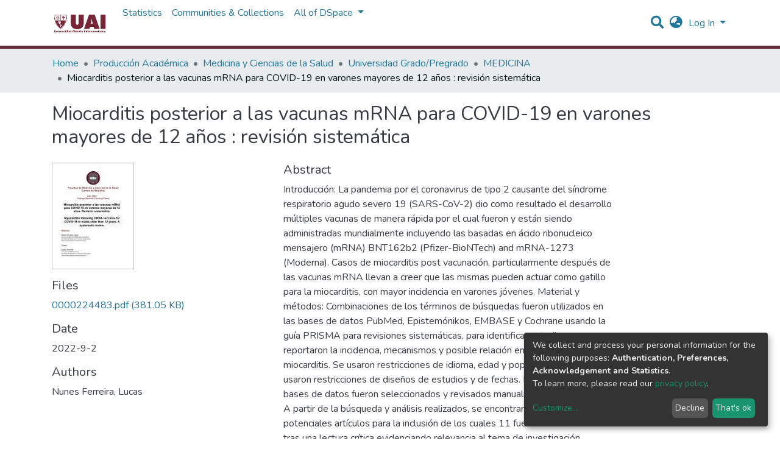

--- FILE ---
content_type: text/html; charset=utf-8
request_url: https://repositorio.uai.edu.ar/items/2a49dff2-0d49-45c8-88b8-63eac53cc6c2
body_size: 22148
content:
<!DOCTYPE html><html lang="en"><head>
  <meta charset="UTF-8">
  <base href="/">
  <title>Miocarditis posterior a las vacunas mRNA para COVID-19 en varones mayores de 12 años : revisión sistemática</title>
  <meta name="viewport" content="width=device-width,minimum-scale=1">
  <link rel="icon" type="image/x-icon" href="assets/images/favicon.ico">
<link rel="stylesheet" href="styles.0324863878df4752a58c.css"><style ng-transition="dspace-angular"></style><link rel="stylesheet" type="text/css" class="theme-css" href="/uai-theme.css"><style ng-transition="dspace-angular">.loader[_ngcontent-sc135]{margin:0 25px}span[_ngcontent-sc135]{display:block;margin:0 auto}span[class*=l-][_ngcontent-sc135]{height:4px;width:4px;background:#000;display:inline-block;margin:12px 2px;border-radius:100%;-webkit-border-radius:100%;-moz-border-radius:100%;-webkit-animation:loader 2s infinite;-webkit-animation-timing-function:cubic-bezier(.03,.615,.995,.415);-webkit-animation-fill-mode:both;-moz-animation:loader 2s infinite;-moz-animation-timing-function:cubic-bezier(.03,.615,.995,.415);-moz-animation-fill-mode:both;-ms-animation:loader 2s infinite;-ms-animation-timing-function:cubic-bezier(.03,.615,.995,.415);-ms-animation-fill-mode:both;animation:loader 2s infinite;animation-timing-function:cubic-bezier(.03,.615,.995,.415);animation-fill-mode:both}span.l-1[_ngcontent-sc135]{-webkit-animation-delay:1s;animation-delay:1s;-ms-animation-delay:1s;-moz-animation-delay:1s}span.l-2[_ngcontent-sc135]{-webkit-animation-delay:.9s;animation-delay:.9s;-ms-animation-delay:.9s;-moz-animation-delay:.9s}span.l-3[_ngcontent-sc135]{-webkit-animation-delay:.8s;animation-delay:.8s;-ms-animation-delay:.8s;-moz-animation-delay:.8s}span.l-4[_ngcontent-sc135]{-webkit-animation-delay:.7s;animation-delay:.7s;-ms-animation-delay:.7s;-moz-animation-delay:.7s}span.l-5[_ngcontent-sc135]{-webkit-animation-delay:.6s;animation-delay:.6s;-ms-animation-delay:.6s;-moz-animation-delay:.6s}span.l-6[_ngcontent-sc135]{-webkit-animation-delay:.5s;animation-delay:.5s;-ms-animation-delay:.5s;-moz-animation-delay:.5s}span.l-7[_ngcontent-sc135]{-webkit-animation-delay:.4s;animation-delay:.4s;-ms-animation-delay:.4s;-moz-animation-delay:.4s}span.l-8[_ngcontent-sc135]{-webkit-animation-delay:.3s;animation-delay:.3s;-ms-animation-delay:.3s;-moz-animation-delay:.3s}span.l-9[_ngcontent-sc135]{-webkit-animation-delay:.2s;animation-delay:.2s;-ms-animation-delay:.2s;-moz-animation-delay:.2s;-webkit-animation-delay:.1s;animation-delay:.1s;-ms-animation-delay:.1s;-moz-animation-delay:.1s}span.l-10[_ngcontent-sc135]{-webkit-animation-delay:0s;animation-delay:0s;-ms-animation-delay:0s;-moz-animation-delay:0s}@-webkit-keyframes loader{0%{-webkit-transform:translateX(-30px);opacity:0}25%{opacity:1}50%{-webkit-transform:translateX(30px);opacity:0}to{opacity:0}}@keyframes loader{0%{-webkit-transform:translateX(-30px);transform:translateX(-30px);opacity:0}25%{opacity:1}50%{-webkit-transform:translateX(30px);transform:translateX(30px);opacity:0}to{opacity:0}}</style><meta name="Generator" content="DSpace 7.1.1"><meta name="title" content="Miocarditis posterior a las vacunas mRNA para COVID-19 en varones mayores de 12 años : revisión sistemática"><meta name="description" content="Introducción: La pandemia por el coronavirus de tipo 2 causante del síndrome respiratorio agudo severo 19 (SARS-CoV-2) dio como resultado el desarrollo múltiples vacunas de manera rápida por el cual fueron y están siendo administradas mundialmente incluyendo las basadas en ácido ribonucleico mensajero (mRNA) BNT162b2 (Pfizer-BioNTech) and mRNA-1273 (Moderna). Casos de miocarditis post vacunación, particularmente después de las vacunas mRNA llevan a creer que las mismas pueden actuar como gatillo para la miocarditis, con mayor incidencia en varones jóvenes. Material y métodos: Combinaciones de los términos de búsquedas fueron utilizados en las bases de datos PubMed, Epistemónikos, EMBASE y Cochrane usando la guía PRISMA para revisiones sistemáticas, para identificar estudios que reportaron la incidencia, mecanismos y posible relación entre vacuna y miocarditis. Se usaron restricciones de idioma, edad y populación. No se usaron restricciones de diseños de estudios y de fechas. Los artículos de las bases de datos fueron seleccionados y revisados manualmente. Resultados: A partir de la búsqueda y análisis realizados, se encontraron un total de 84 potenciales artículos para la inclusión de los cuales 11 fueron seleccionados tras una lectura crítica evidenciando relevancia al tema de investigación propuesto. Conclusión: Las vacunas basadas en mRNA muestran alto perfil de eficacia y seguridad. La miocarditis a pesar de ser reportada aun es un efecto adverso muy raro que tiende a autolimitarse con rápida recuperación clínica. En todos los escenarios de riesgo beneficio, el balance es positivo para la vacunación. Estudios en mayor escala son necesarios para evaluar riesgos a largo plazo"><meta name="citation_title" content="Miocarditis posterior a las vacunas mRNA para COVID-19 en varones mayores de 12 años : revisión sistemática"><meta name="citation_author" content="Nunes Ferreira, Lucas"><meta name="citation_publication_date" content="2022-9-2"><meta name="citation_language" content="es"><meta name="citation_keywords" content="covid-19; SARS-CoV-2; vacunación; miocarditis; mRNA"><meta name="citation_abstract_html_url" content="https://repositorio.uai.edu.ar/handle/123456789/1157"><style ng-transition="dspace-angular">[_nghost-sc147]{--ds-icon-z-index:10;left:0;top:0;height:100vh;-webkit-box-flex:1;-ms-flex:1 1 auto;flex:1 1 auto}[_nghost-sc147]   nav[_ngcontent-sc147]{background-color:var(--ds-admin-sidebar-bg);height:100%;-webkit-box-orient:vertical;-webkit-box-direction:normal;-ms-flex-direction:column;flex-direction:column}[_nghost-sc147]   nav[_ngcontent-sc147] > div[_ngcontent-sc147]{width:100%}[_nghost-sc147]   nav[_ngcontent-sc147] > div.sidebar-top-level-items[_ngcontent-sc147]{-webkit-box-flex:1;-ms-flex:1;flex:1;overflow:auto}[_nghost-sc147]   nav[_ngcontent-sc147] > div.sidebar-top-level-items[_ngcontent-sc147]::-webkit-scrollbar{width:8px;height:3px}[_nghost-sc147]   nav[_ngcontent-sc147] > div.sidebar-top-level-items[_ngcontent-sc147]::-webkit-scrollbar-button{background-color:var(--ds-dark-scrollbar-bg)}[_nghost-sc147]   nav[_ngcontent-sc147] > div.sidebar-top-level-items[_ngcontent-sc147]::-webkit-scrollbar-track{background-color:var(--ds-dark-scrollbar-alt-bg)}[_nghost-sc147]   nav[_ngcontent-sc147] > div.sidebar-top-level-items[_ngcontent-sc147]::-webkit-scrollbar-track-piece{background-color:var(--ds-dark-scrollbar-bg)}[_nghost-sc147]   nav[_ngcontent-sc147] > div.sidebar-top-level-items[_ngcontent-sc147]::-webkit-scrollbar-thumb{height:50px;background-color:var(--ds-dark-scrollbar-fg);border-radius:3px}[_nghost-sc147]   nav[_ngcontent-sc147] > div.sidebar-top-level-items[_ngcontent-sc147]::-webkit-scrollbar-corner{background-color:var(--ds-dark-scrollbar-alt-bg)}[_nghost-sc147]   nav[_ngcontent-sc147] > div.sidebar-top-level-items[_ngcontent-sc147]::-webkit-resizer{background-color:var(--ds-dark-scrollbar-bg)}[_nghost-sc147]   nav.inactive[_ngcontent-sc147]     .sidebar-collapsible{margin-left:calc(-1 * var(--ds-sidebar-items-width))}[_nghost-sc147]   nav[_ngcontent-sc147]   .navbar-nav[_ngcontent-sc147]   .admin-menu-header[_ngcontent-sc147]{background-color:var(--ds-admin-sidebar-header-bg)}[_nghost-sc147]   nav[_ngcontent-sc147]   .navbar-nav[_ngcontent-sc147]   .admin-menu-header[_ngcontent-sc147]   .sidebar-section[_ngcontent-sc147]{background-color:inherit}[_nghost-sc147]   nav[_ngcontent-sc147]   .navbar-nav[_ngcontent-sc147]   .admin-menu-header[_ngcontent-sc147]   .logo-wrapper[_ngcontent-sc147]   img[_ngcontent-sc147]{height:20px}[_nghost-sc147]   nav[_ngcontent-sc147]   .navbar-nav[_ngcontent-sc147]   .admin-menu-header[_ngcontent-sc147]   .section-header-text[_ngcontent-sc147]{line-height:1.5}[_nghost-sc147]   nav[_ngcontent-sc147]   .navbar-nav[_ngcontent-sc147]   .admin-menu-header[_ngcontent-sc147]   .navbar-brand[_ngcontent-sc147]{margin-right:0}[_nghost-sc147]   nav[_ngcontent-sc147]     .navbar-nav .sidebar-section{display:-webkit-box;display:-ms-flexbox;display:flex;-ms-flex-line-pack:stretch;align-content:stretch;background-color:var(--ds-admin-sidebar-bg);overflow-x:visible}[_nghost-sc147]   nav[_ngcontent-sc147]     .navbar-nav .sidebar-section .nav-item{padding-top:var(--bs-spacer);padding-bottom:var(--bs-spacer);background-color:inherit}[_nghost-sc147]   nav[_ngcontent-sc147]     .navbar-nav .sidebar-section .nav-item.focus-visible, [_nghost-sc147]   nav[_ngcontent-sc147]     .navbar-nav .sidebar-section .nav-item:focus-visible{outline-offset:-4px}[_nghost-sc147]   nav[_ngcontent-sc147]     .navbar-nav .sidebar-section .nav-item.focus-visible .shortcut-icon, [_nghost-sc147]   nav[_ngcontent-sc147]     .navbar-nav .sidebar-section .nav-item:focus-visible .shortcut-icon{padding-left:0;padding-right:0;margin-left:var(--ds-icon-padding);margin-right:var(--ds-icon-padding)}[_nghost-sc147]   nav[_ngcontent-sc147]     .navbar-nav .sidebar-section .nav-item.focus-visible .logo-wrapper, [_nghost-sc147]   nav[_ngcontent-sc147]     .navbar-nav .sidebar-section .nav-item:focus-visible .logo-wrapper{margin-right:var(--bs-navbar-padding-x)!important}[_nghost-sc147]   nav[_ngcontent-sc147]     .navbar-nav .sidebar-section .nav-item.focus-visible .navbar-brand, [_nghost-sc147]   nav[_ngcontent-sc147]     .navbar-nav .sidebar-section .nav-item:focus-visible .navbar-brand{padding-top:0;padding-bottom:0;margin-top:var(--bs-navbar-brand-padding-y);margin-bottom:var(--bs-navbar-brand-padding-y)}[_nghost-sc147]   nav[_ngcontent-sc147]     .navbar-nav .sidebar-section .shortcut-icon{background-color:inherit;padding-left:var(--ds-icon-padding);padding-right:var(--ds-icon-padding);z-index:var(--ds-icon-z-index);-ms-flex-item-align:baseline;align-self:baseline}[_nghost-sc147]   nav[_ngcontent-sc147]     .navbar-nav .sidebar-section .sidebar-collapsible{padding-left:0;padding-right:var(--bs-spacer);width:var(--ds-sidebar-items-width);position:relative}[_nghost-sc147]   nav[_ngcontent-sc147]     .navbar-nav .sidebar-section .sidebar-collapsible .toggle{width:100%}[_nghost-sc147]   nav[_ngcontent-sc147]     .navbar-nav .sidebar-section .sidebar-collapsible ul{padding-top:var(--bs-spacer)}[_nghost-sc147]   nav[_ngcontent-sc147]     .navbar-nav .sidebar-section .sidebar-collapsible ul li a{padding-left:var(--bs-spacer)}[_nghost-sc147]   nav[_ngcontent-sc147]     .navbar-nav .sidebar-section.active>.sidebar-collapsible>.nav-link{color:var(--bs-navbar-dark-active-color)}</style><style ng-transition="dspace-angular">[_nghost-sc387]{z-index:var(--ds-nav-z-index)}</style><style ng-transition="dspace-angular">.notifications-wrapper{z-index:var(--bs-zindex-popover);text-align:right;word-wrap:break-word;-ms-word-break:break-all;word-break:break-all;word-break:break-word;-webkit-hyphens:auto;hyphens:auto}.notifications-wrapper .notification{display:block}.notifications-wrapper.left{left:0}.notifications-wrapper.top{top:0}.notifications-wrapper.right{right:0}.notifications-wrapper.bottom{bottom:0}.notifications-wrapper.center{left:50%;-webkit-transform:translateX(-50%);transform:translateX(-50%)}.notifications-wrapper.middle{top:50%;-webkit-transform:translateY(-50%);transform:translateY(-50%)}.notifications-wrapper.middle.center{-webkit-transform:translate(-50%,-50%);transform:translate(-50%,-50%)}@media screen and (max-width:576px){.notifications-wrapper{width:auto;left:0;right:0}}</style><style ng-transition="dspace-angular">[_nghost-sc389]   footer[_ngcontent-sc389]{background-color:var(--ds-footer-bg);text-align:center;z-index:var(--ds-footer-z-index);border-top:var(--ds-footer-border);padding:var(--ds-footer-padding)}[_nghost-sc389]   footer[_ngcontent-sc389]   p[_ngcontent-sc389]{margin:0}[_nghost-sc389]   footer[_ngcontent-sc389]   div[_ngcontent-sc389] > img[_ngcontent-sc389]{height:var(--ds-footer-logo-height)}[_nghost-sc389]   footer[_ngcontent-sc389]   .top-footer[_ngcontent-sc389]{background-color:var(--ds-top-footer-bg);padding:var(--ds-footer-padding);margin:calc(var(--ds-footer-padding) * -1)}[_nghost-sc389]   footer[_ngcontent-sc389]   .bottom-footer[_ngcontent-sc389]   ul[_ngcontent-sc389]   li[_ngcontent-sc389]{display:-webkit-inline-box;display:-ms-inline-flexbox;display:inline-flex}[_nghost-sc389]   footer[_ngcontent-sc389]   .bottom-footer[_ngcontent-sc389]   ul[_ngcontent-sc389]   li[_ngcontent-sc389]   a[_ngcontent-sc389]{padding:0 calc(var(--bs-spacer) / 2);color:inherit}[_nghost-sc389]   footer[_ngcontent-sc389]   .bottom-footer[_ngcontent-sc389]   ul[_ngcontent-sc389]   li[_ngcontent-sc389]:not(:last-child):after{content:"";border-right:1px solid var(--bs-secondary)}</style><style ng-transition="dspace-angular">@charset "UTF-8";.breadcrumb[_ngcontent-sc385], .nav-breadcrumb[_ngcontent-sc385]{background-color:var(--ds-breadcrumb-bg)}.breadcrumb[_ngcontent-sc385]{border-radius:0;margin-top:calc(-1 * var(--ds-content-spacing));padding-bottom:var(--ds-content-spacing/3);padding-top:var(--ds-content-spacing/3)}li.breadcrumb-item[_ngcontent-sc385] > a[_ngcontent-sc385]{color:var(--ds-breadcrumb-link-color)!important}li.breadcrumb-item.active[_ngcontent-sc385]{color:var(--ds-breadcrumb-link-active-color)!important}.breadcrumb-item[_ngcontent-sc385] + .breadcrumb-item[_ngcontent-sc385]:before{content:"•"!important}</style><style ng-transition="dspace-angular">[_nghost-sc151]   footer[_ngcontent-sc151]{background-color:var(--ds-footer-bg);text-align:center;z-index:var(--ds-footer-z-index);border-top:var(--ds-footer-border);padding:var(--ds-footer-padding)}[_nghost-sc151]   footer[_ngcontent-sc151]   p[_ngcontent-sc151]{margin:0}[_nghost-sc151]   footer[_ngcontent-sc151]   div[_ngcontent-sc151] > img[_ngcontent-sc151]{height:var(--ds-footer-logo-height)}[_nghost-sc151]   footer[_ngcontent-sc151]   .top-footer[_ngcontent-sc151]{background-color:var(--ds-top-footer-bg);padding:var(--ds-footer-padding);margin:calc(var(--ds-footer-padding) * -1)}[_nghost-sc151]   footer[_ngcontent-sc151]   .bottom-footer[_ngcontent-sc151]   ul[_ngcontent-sc151]   li[_ngcontent-sc151]{display:-webkit-inline-box;display:-ms-inline-flexbox;display:inline-flex}[_nghost-sc151]   footer[_ngcontent-sc151]   .bottom-footer[_ngcontent-sc151]   ul[_ngcontent-sc151]   li[_ngcontent-sc151]   a[_ngcontent-sc151]{padding:0 calc(var(--bs-spacer) / 2);color:inherit}[_nghost-sc151]   footer[_ngcontent-sc151]   .bottom-footer[_ngcontent-sc151]   ul[_ngcontent-sc151]   li[_ngcontent-sc151]:not(:last-child):after{content:"";border-right:1px solid var(--bs-secondary)}</style><style ng-transition="dspace-angular">@media (max-width:991.98px){.container[_ngcontent-sc429]{width:100%;max-width:none}}</style><style ng-transition="dspace-angular">[_nghost-sc411]{display:none}</style><style ng-transition="dspace-angular">[_nghost-sc134]{width:100%}</style><style ng-transition="dspace-angular">.left-column[_ngcontent-sc342]{float:left;text-align:left}.right-column[_ngcontent-sc342]{float:right;text-align:right}</style><style ng-transition="dspace-angular">.btn-dark[_ngcontent-sc365]{background-color:var(--ds-admin-sidebar-bg)}</style><style ng-transition="dspace-angular">.btn-dark[_ngcontent-sc364]{background-color:var(--ds-admin-sidebar-bg)}</style><style ng-transition="dspace-angular">[_nghost-sc286]   .simple-view-element[_ngcontent-sc286]{margin-bottom:15px}</style><style ng-transition="dspace-angular">.limit-width[_ngcontent-sc219]{max-width:var(--ds-thumbnail-max-width)}img[_ngcontent-sc219]{max-width:100%}.outer[_ngcontent-sc219]{position:relative}.outer[_ngcontent-sc219]:before{display:block;content:"";width:100%;padding-top:141.4285714286%}.outer[_ngcontent-sc219] > .inner[_ngcontent-sc219]{position:absolute;top:0;right:0;bottom:0;left:0}.outer[_ngcontent-sc219] > .inner[_ngcontent-sc219] > .thumbnail-placeholder[_ngcontent-sc219]{background:var(--ds-thumbnail-placeholder-background);border:var(--ds-thumbnail-placeholder-border);color:var(--ds-thumbnail-placeholder-color);font-weight:700;display:-webkit-box;display:-ms-flexbox;display:flex;-webkit-box-pack:center;-ms-flex-pack:center;justify-content:center;-webkit-box-align:center;-ms-flex-align:center;align-items:center;text-align:center}</style><style ng-transition="dspace-angular">@media screen and (min-width:768px){nav.navbar[_ngcontent-sc516]{display:none}.header[_ngcontent-sc516]{background-color:var(--ds-header-bg)}}@media screen and (max-width:768px){.navbar-brand[_ngcontent-sc516]   img[_ngcontent-sc516]{height:var(--ds-header-logo-height-xs)}}.navbar-toggler[_ngcontent-sc516]   .navbar-toggler-icon[_ngcontent-sc516]{background-image:none!important;line-height:1.5;color:var(--bs-link-color)}</style><style ng-transition="dspace-angular">input[type=text][_ngcontent-sc156]{margin-top:calc(-.5 * var(--bs-font-size-base))}input[type=text][_ngcontent-sc156]:focus{background-color:hsla(0,0%,100%,.5)!important}input[type=text].collapsed[_ngcontent-sc156]{opacity:0}a.submit-icon[_ngcontent-sc156]{cursor:pointer;position:sticky;top:0}@media screen and (max-width:768px){.query[_ngcontent-sc156]:focus{max-width:250px!important;width:40vw!important}a.submit-icon[_ngcontent-sc156]{color:var(--bs-link-color)}}</style><style ng-transition="dspace-angular">.dropdown-toggle[_ngcontent-sc157]:after{display:none}@media screen and (min-width:768px){.dropdown-toggle[_ngcontent-sc157]{color:var(--ds-header-icon-color)!important}.dropdown-toggle[_ngcontent-sc157]:hover, .dropdown-togglefocus[_ngcontent-sc157]{color:var(--ds-header-icon-color-hover)}}</style><style ng-transition="dspace-angular">.loginDropdownMenu[_ngcontent-sc162], .logoutDropdownMenu[_ngcontent-sc162]{min-width:330px;z-index:1002}.loginDropdownMenu[_ngcontent-sc162]{min-height:260px}.dropdown-item.active[_ngcontent-sc162], .dropdown-item[_ngcontent-sc162]:active, .dropdown-item[_ngcontent-sc162]:focus, .dropdown-item[_ngcontent-sc162]:hover{background-color:transparent!important}.dropdown-toggle[_ngcontent-sc162]{color:var(--ds-header-icon-color)!important}.dropdown-toggle[_ngcontent-sc162]:hover, .dropdown-togglefocus[_ngcontent-sc162]{color:var(--ds-header-icon-color-hover)}</style><style ng-transition="dspace-angular">.login-container[_ngcontent-sc159]{max-width:350px}</style><style ng-transition="dspace-angular">[_nghost-sc158]     .card{margin-bottom:var(--ds-submission-sections-margin-bottom);overflow:unset}.section-focus[_ngcontent-sc158]{border-radius:var(--bs-border-radius);-webkit-box-shadow:var(--bs-btn-focus-box-shadow);box-shadow:var(--bs-btn-focus-box-shadow)}[_nghost-sc158]     .card:first-of-type{border-bottom:var(--bs-card-border-width) solid var(--bs-card-border-color)!important;border-bottom-left-radius:var(--bs-card-border-radius)!important;border-bottom-right-radius:var(--bs-card-border-radius)!important}[_nghost-sc158]     .card-header button{-webkit-box-shadow:none!important;box-shadow:none!important;width:100%}</style><style ng-transition="dspace-angular">.form-login[_ngcontent-sc344]   .form-control[_ngcontent-sc344]:focus{z-index:2}.form-login[_ngcontent-sc344]   input[type=email][_ngcontent-sc344]{margin-bottom:-1px;border-bottom-right-radius:0;border-bottom-left-radius:0}.form-login[_ngcontent-sc344]   input[type=password][_ngcontent-sc344]{border-top-left-radius:0;border-top-right-radius:0}</style><style ng-transition="dspace-angular">nav.navbar[_ngcontent-sc517]{border-top:1px solid var(--ds-header-navbar-border-top-color);border-bottom:5px solid #662938;-webkit-box-align:baseline;-ms-flex-align:baseline;align-items:baseline;color:var(--ds-header-icon-color)}@media screen and (max-width:768px){.navbar[_ngcontent-sc517]{width:100%;background-color:var(--bs-white);position:absolute;overflow:hidden;height:0}.navbar.open[_ngcontent-sc517]{height:100vh}}@media screen and (min-width:768px){.reset-padding-md[_ngcontent-sc517]{margin-left:calc(var(--bs-spacer) / -2);margin-right:calc(var(--bs-spacer) / -2)}}.navbar-expand-md.navbar-container[_ngcontent-sc517]{height:80px}@media screen and (max-width:768px){.navbar-expand-md.navbar-container[_ngcontent-sc517]{padding:0}.navbar-expand-md.navbar-container[_ngcontent-sc517] > .container[_ngcontent-sc517]{padding:0 var(--bs-spacer)}.navbar-expand-md.navbar-container[_ngcontent-sc517] > .container[_ngcontent-sc517]   .navbar-collapsed[_ngcontent-sc517], .navbar-expand-md.navbar-container[_ngcontent-sc517] > .container[_ngcontent-sc517]   a.navbar-brand[_ngcontent-sc517]{display:none}}a.navbar-brand[_ngcontent-sc517]   img[_ngcontent-sc517]{max-height:var(--ds-header-logo-height)}.navbar-nav[_ngcontent-sc517]     a.nav-link{color:var(--ds-navbar-link-color)}.navbar-nav[_ngcontent-sc517]     a.nav-link:hover{color:var(--ds-navbar-link-color-hover)}</style><style ng-transition="dspace-angular">.dropdown-menu[_ngcontent-sc167]{overflow:hidden;min-width:100%;border-top-left-radius:0;border-top-right-radius:0}.dropdown-menu[_ngcontent-sc167]     a.nav-link{padding-right:var(--bs-spacer);padding-left:var(--bs-spacer);white-space:nowrap}@media screen and (max-width:768px){.dropdown-toggle[_ngcontent-sc167]:after{float:right;margin-top:calc(var(--bs-spacer) / 2)}.dropdown-menu[_ngcontent-sc167]{border:0}}</style><meta name="citation_pdf_url" content="http://localhost:4000/bitstreams/4c630d8e-658f-4006-b2f1-ce66c2f1fe7c/download"></head>

<body>
  <ds-app _nghost-sc125="" ng-version="10.2.3"><ds-themed-root _ngcontent-sc125="" ng-reflect-should-show-fullscreen-loader="false" ng-reflect-should-show-route-loader="false"><ds-root _nghost-sc390="" class="ng-tns-c390-0 ng-star-inserted"><div _ngcontent-sc390="" class="outer-wrapper ng-tns-c390-0 ng-star-inserted">
  <ds-admin-sidebar _ngcontent-sc390="" class="ng-tns-c390-0 ng-tns-c147-1" _nghost-sc147=""><!--bindings={
  "ng-reflect-ng-if": "false"
}-->
</ds-admin-sidebar>
  <div _ngcontent-sc390="" class="inner-wrapper ng-tns-c390-0 ng-trigger ng-trigger-slideSidebarPadding" style="padding-left:0;">
    <ds-themed-header-navbar-wrapper _ngcontent-sc390="" class="ng-tns-c390-0" _nghost-sc387=""><ds-header-navbar-wrapper _nghost-sc515="" class="ng-star-inserted" style=""><div _ngcontent-sc515="" ng-reflect-ng-class="[object Object]" class="">
  <ds-themed-header _ngcontent-sc515=""><ds-header _nghost-sc516="" class="ng-star-inserted" style=""><header _ngcontent-sc516="" class="header">
  <nav _ngcontent-sc516="" role="navigation" class="container navbar navbar-expand-md px-0" aria-label="User profile bar">
    <div _ngcontent-sc516="" class="d-flex flex-grow-1">
      <a _ngcontent-sc516="" routerlink="/home" class="navbar-brand m-2" ng-reflect-router-link="/home" href="/home">
        <img _ngcontent-sc516="" src="/assets/uai/images/logo.png" alt="Repository logo">
      </a>
	  
    </div>
    <div _ngcontent-sc516="" class="d-flex flex-grow-1 ml-auto justify-content-end align-items-center">
      <ds-search-navbar _ngcontent-sc516="" class="navbar-search ng-tns-c156-3" _nghost-sc156=""><div _ngcontent-sc156="" id="search-navbar-container" class="ng-tns-c156-3" title="Search">
  <div _ngcontent-sc156="" class="d-inline-block position-relative ng-tns-c156-3">
    <form _ngcontent-sc156="" novalidate="" autocomplete="on" class="ng-tns-c156-3 ng-untouched ng-pristine ng-valid" ng-reflect-form="[object Object]">
      <input _ngcontent-sc156="" name="query" formcontrolname="query" type="text" class="d-inline-block bg-transparent position-absolute form-control dropdown-menu-right p-1 ng-tns-c156-3 ng-trigger ng-trigger-toggleAnimation ng-untouched ng-pristine ng-valid" ng-reflect-name="query" placeholder="" aria-label="Search" value="" style="width:30px;opacity:0;">
      <a _ngcontent-sc156="" class="submit-icon ng-tns-c156-3" href="">
        <em _ngcontent-sc156="" class="fas fa-search fa-lg fa-fw ng-tns-c156-3"></em>
      </a>
    </form>
  </div>
</div>
</ds-search-navbar>
      <ds-lang-switch _ngcontent-sc516="" _nghost-sc157=""><div _ngcontent-sc157="" ngbdropdown="" display="dynamic" placement="bottom-right" class="navbar-nav ng-star-inserted dropdown" ng-reflect-display="dynamic" ng-reflect-placement="bottom-right">
  <a _ngcontent-sc157="" href="#" role="button" data-toggle="dropdown" ngbdropdowntoggle="" tabindex="0" class="dropdown-toggle px-1" title="Language switch" aria-label="Language switch" aria-expanded="false">
    <i _ngcontent-sc157="" class="fas fa-globe-asia fa-lg fa-fw"></i>
  </a>
  <ul _ngcontent-sc157="" ngbdropdownmenu="" class="dropdown-menu" aria-label="Language switch" x-placement="bottom-right">
    <li _ngcontent-sc157="" tabindex="0" class="dropdown-item active ng-star-inserted">
                English
    </li><li _ngcontent-sc157="" tabindex="0" class="dropdown-item ng-star-inserted">
                Español
    </li><li _ngcontent-sc157="" tabindex="0" class="dropdown-item ng-star-inserted">
                Português do Brasil
    </li><!--bindings={
  "ng-reflect-ng-for-of": "en,es,pt-BR"
}-->
  </ul>
</div><!--bindings={
  "ng-reflect-ng-if": "true"
}-->
</ds-lang-switch>
      <ds-auth-nav-menu _ngcontent-sc516="" _nghost-sc162="" class="ng-tns-c162-4"><ul _ngcontent-sc162="" class="navbar-nav ng-tns-c162-4" ng-reflect-ng-class="[object Object]">
  <li _ngcontent-sc162="" class="nav-item ng-tns-c162-4 ng-star-inserted">
    <div _ngcontent-sc162="" ngbdropdown="" display="dynamic" placement="bottom-right" class="d-inline-block ng-tns-c162-4 ng-trigger ng-trigger-fadeInOut dropdown" ng-reflect-display="dynamic" ng-reflect-placement="bottom-right" style="">
      <a _ngcontent-sc162="" href="#" ngbdropdowntoggle="" class="dropdown-toggle dropdownLogin px-1 ng-tns-c162-4" aria-label="Log In" aria-expanded="false">
        Log In
      </a>
      <div _ngcontent-sc162="" ngbdropdownmenu="" class="loginDropdownMenu ng-tns-c162-4 dropdown-menu" ng-reflect-ng-class="[object Object]" aria-label="Log In" x-placement="bottom-right">
        <ds-log-in _ngcontent-sc162="" class="ng-tns-c162-4" _nghost-sc159="" ng-reflect-is-standalone-page="false"><!--bindings={
  "ng-reflect-ng-if": "false"
}-->
<div _ngcontent-sc159="" class="px-4 py-3 login-container ng-star-inserted" style="">
  
    <!--bindings={
  "ng-reflect-ng-if": "false"
}-->
    <ds-log-in-container _ngcontent-sc159="" _nghost-sc158="" ng-reflect-auth-method="[object Object]" ng-reflect-is-standalone-page="false" class="ng-star-inserted"><ds-log-in-password _nghost-sc344="" class="ng-tns-c344-5 ng-star-inserted"><form _ngcontent-sc344="" novalidate="" class="form-login ng-tns-c344-5 ng-untouched ng-pristine ng-invalid" ng-reflect-form="[object Object]">
  <label _ngcontent-sc344="" class="sr-only ng-tns-c344-5">Email address</label>
  <input _ngcontent-sc344="" autocomplete="off" autofocus="" formcontrolname="email" required="" type="email" class="form-control form-control-lg position-relative ng-tns-c344-5 ng-untouched ng-pristine ng-invalid" ng-reflect-name="email" ng-reflect-required="" placeholder="Email address" aria-label="Email address" value="">
  <label _ngcontent-sc344="" class="sr-only ng-tns-c344-5">Password</label>
  <input _ngcontent-sc344="" autocomplete="off" formcontrolname="password" required="" type="password" class="form-control form-control-lg position-relative mb-3 ng-tns-c344-5 ng-untouched ng-pristine ng-invalid" ng-reflect-name="password" ng-reflect-required="" placeholder="Password" aria-label="Password" value="">
  <!--bindings={}-->
  <!--bindings={}-->

  <button _ngcontent-sc344="" type="submit" class="btn btn-lg btn-primary btn-block mt-3 ng-tns-c344-5" disabled=""><i _ngcontent-sc344="" class="fas fa-sign-in-alt ng-tns-c344-5"></i> Log in</button>
</form>
</ds-log-in-password><!--bindings={
  "ng-reflect-ng-component-outlet-injector": "R3Injector[authMethodProvider,"
}-->

</ds-log-in-container>
  <!--ng-container--><!--bindings={
  "ng-reflect-ng-for-of": "[object Object]"
}-->

  <div _ngcontent-sc159="" class="dropdown-divider"></div>
  <a _ngcontent-sc159="" class="dropdown-item ng-star-inserted" ng-reflect-router-link="/register" href="/register">New user? Click here to register.</a><!--bindings={
  "ng-reflect-ng-if": "true"
}-->
  <a _ngcontent-sc159="" class="dropdown-item" ng-reflect-router-link="/forgot" href="/forgot">Have you forgotten your password?</a>
</div><!--bindings={
  "ng-reflect-ng-if": "true"
}-->
</ds-log-in>
      </div>
    </div>
  </li><!--bindings={
  "ng-reflect-ng-if": "true"
}-->
  <!--bindings={
  "ng-reflect-ng-if": null
}-->
  <!--bindings={
  "ng-reflect-ng-if": "false"
}-->
  <!--bindings={
  "ng-reflect-ng-if": "false"
}-->
</ul>


</ds-auth-nav-menu>
      <ds-impersonate-navbar _ngcontent-sc516=""><!--bindings={
  "ng-reflect-ng-if": "false"
}-->
</ds-impersonate-navbar>
      <div _ngcontent-sc516="" class="pl-2">
        <button _ngcontent-sc516="" type="button" aria-controls="collapsingNav" aria-expanded="false" class="navbar-toggler" aria-label="Toggle navigation">
          <span _ngcontent-sc516="" aria-hidden="true" class="navbar-toggler-icon fas fa-bars fa-fw"></span>
        </button>
      </div>
    </div>
  </nav>
  <ds-themed-navbar _ngcontent-sc516=""><ds-navbar _nghost-sc517="" class="ng-tns-c517-6 ng-star-inserted" style=""><nav _ngcontent-sc517="" role="navigation" class="navbar navbar-expand-md navbar-light p-0 navbar-container ng-tns-c517-6 ng-trigger ng-trigger-slideMobileNav" ng-reflect-ng-class="[object Object]" aria-label="Main navigation bar" style="">
  <div _ngcontent-sc517="" class="container h-100 ng-tns-c517-6">
    <a _ngcontent-sc517="" routerlink="/home" class="navbar-brand my-2 ng-tns-c517-6" ng-reflect-router-link="/home" href="/home">
      <img _ngcontent-sc517="" src="/assets/uai/images/logo.png" class="ng-tns-c517-6" alt="Repository logo">
    </a>

    <div _ngcontent-sc517="" id="collapsingNav" class="w-100 h-100 ng-tns-c517-6">
      <ul _ngcontent-sc517="" class="navbar-nav me-auto mb-2 mb-lg-0 h-100 ng-tns-c517-6">
        
          <li _nghost-sc165="" ds-navbar-section="" class="ng-star-inserted" style=""><div _ngcontent-sc165="" class="nav-item navbar-section">
  <ds-link-menu-item class="ng-star-inserted"><a href="/statistics/items/2a49dff2-0d49-45c8-88b8-63eac53cc6c2" class="nav-item nav-link" ng-reflect-ng-class="[object Object]" title="Statistics" ng-reflect-router-link="/statistics/items/2a49dff2-0d4" aria-disabled="false">Statistics</a>
</ds-link-menu-item><!--bindings={
  "ng-reflect-ng-component-outlet-injector": "R3Injector[itemModelProvider, "
}-->
</div>
</li><!--bindings={
  "ng-reflect-ng-component-outlet-injector": "R3Injector[sectionDataProvider"
}-->
        <!--ng-container-->
          <li _nghost-sc165="" ds-navbar-section="" class="ng-star-inserted" style=""><div _ngcontent-sc165="" class="nav-item navbar-section">
  <ds-link-menu-item class="ng-star-inserted"><a href="/community-list" class="nav-item nav-link" ng-reflect-ng-class="[object Object]" title="Communities &amp; Collections" ng-reflect-router-link="//community-list" aria-disabled="false">Communities &amp; Collections</a>
</ds-link-menu-item><!--bindings={
  "ng-reflect-ng-component-outlet-injector": "R3Injector[itemModelProvider, "
}-->
</div>
</li><!--bindings={
  "ng-reflect-ng-component-outlet-injector": "R3Injector[sectionDataProvider"
}-->
        <!--ng-container-->
          <li _nghost-sc167="" class="ng-tns-c167-9 ng-star-inserted" ds-expandable-navbar-section="" style=""><div _ngcontent-sc167="" class="nav-item dropdown expandable-navbar-section ng-tns-c167-9 ng-star-inserted">
    <a _ngcontent-sc167="" href="#" routerlinkactive="active" id="browseDropdown" data-toggle="dropdown" class="nav-link dropdown-toggle ng-tns-c167-9" ng-reflect-router-link-active="active">
        <ds-text-menu-item class="ng-star-inserted"><span>All of DSpace</span></ds-text-menu-item><!--bindings={
  "ng-reflect-ng-component-outlet-injector": "R3Injector[itemModelProvider, "
}-->
    </a>
    <!--bindings={
  "ng-reflect-ng-if": "false"
}-->
</div><!--bindings={
  "ng-reflect-ng-var": "false"
}-->
</li><!--bindings={
  "ng-reflect-ng-component-outlet-injector": "R3Injector[sectionDataProvider"
}-->
        <!--ng-container--><!--bindings={
  "ng-reflect-ng-for-of": "[object Object],[object Object"
}-->
      </ul>
    </div>
    <ds-search-navbar _ngcontent-sc517="" class="navbar-collapsed ng-tns-c517-6 ng-tns-c156-7" _nghost-sc156=""><div _ngcontent-sc156="" id="search-navbar-container" class="ng-tns-c156-7" title="Search">
  <div _ngcontent-sc156="" class="d-inline-block position-relative ng-tns-c156-7">
    <form _ngcontent-sc156="" novalidate="" autocomplete="on" class="ng-tns-c156-7 ng-untouched ng-pristine ng-valid" ng-reflect-form="[object Object]">
      <input _ngcontent-sc156="" name="query" formcontrolname="query" type="text" class="d-inline-block bg-transparent position-absolute form-control dropdown-menu-right p-1 ng-tns-c156-7 ng-trigger ng-trigger-toggleAnimation ng-untouched ng-pristine ng-valid" ng-reflect-name="query" placeholder="" aria-label="Search" value="" style="width:30px;opacity:0;">
      <a _ngcontent-sc156="" class="submit-icon ng-tns-c156-7" href="">
        <em _ngcontent-sc156="" class="fas fa-search fa-lg fa-fw ng-tns-c156-7"></em>
      </a>
    </form>
  </div>
</div>
</ds-search-navbar>
    <ds-lang-switch _ngcontent-sc517="" class="navbar-collapsed ng-tns-c517-6" _nghost-sc157=""><div _ngcontent-sc157="" ngbdropdown="" display="dynamic" placement="bottom-right" class="navbar-nav ng-star-inserted dropdown" ng-reflect-display="dynamic" ng-reflect-placement="bottom-right" style="">
  <a _ngcontent-sc157="" href="#" role="button" data-toggle="dropdown" ngbdropdowntoggle="" tabindex="0" class="dropdown-toggle px-1" title="Language switch" aria-label="Language switch" aria-expanded="false">
    <i _ngcontent-sc157="" class="fas fa-globe-asia fa-lg fa-fw"></i>
  </a>
  <ul _ngcontent-sc157="" ngbdropdownmenu="" class="dropdown-menu" aria-label="Language switch" x-placement="bottom-right">
    <li _ngcontent-sc157="" tabindex="0" class="dropdown-item active ng-star-inserted">
                English
    </li><li _ngcontent-sc157="" tabindex="0" class="dropdown-item ng-star-inserted">
                Español
    </li><li _ngcontent-sc157="" tabindex="0" class="dropdown-item ng-star-inserted">
                Português do Brasil
    </li><!--bindings={
  "ng-reflect-ng-for-of": "en,es,pt-BR"
}-->
  </ul>
</div><!--bindings={
  "ng-reflect-ng-if": "true"
}-->
</ds-lang-switch>
    <ds-auth-nav-menu _ngcontent-sc517="" class="navbar-collapsed ng-tns-c517-6 ng-tns-c162-8" _nghost-sc162=""><ul _ngcontent-sc162="" class="navbar-nav ng-tns-c162-8" ng-reflect-ng-class="[object Object]">
  <li _ngcontent-sc162="" class="nav-item ng-tns-c162-8 ng-star-inserted" style="">
    <div _ngcontent-sc162="" ngbdropdown="" display="dynamic" placement="bottom-right" class="d-inline-block ng-tns-c162-8 ng-trigger ng-trigger-fadeInOut dropdown" ng-reflect-display="dynamic" ng-reflect-placement="bottom-right" style="">
      <a _ngcontent-sc162="" href="#" ngbdropdowntoggle="" class="dropdown-toggle dropdownLogin px-1 ng-tns-c162-8" aria-label="Log In" aria-expanded="false">
        Log In
      </a>
      <div _ngcontent-sc162="" ngbdropdownmenu="" class="loginDropdownMenu ng-tns-c162-8 dropdown-menu" ng-reflect-ng-class="[object Object]" aria-label="Log In" x-placement="bottom-right">
        <ds-log-in _ngcontent-sc162="" class="ng-tns-c162-8" _nghost-sc159="" ng-reflect-is-standalone-page="false"><!--bindings={
  "ng-reflect-ng-if": "false"
}-->
<div _ngcontent-sc159="" class="px-4 py-3 login-container ng-star-inserted" style="">
  
    <!--bindings={
  "ng-reflect-ng-if": "false"
}-->
    <ds-log-in-container _ngcontent-sc159="" _nghost-sc158="" ng-reflect-auth-method="[object Object]" ng-reflect-is-standalone-page="false" class="ng-star-inserted"><ds-log-in-password _nghost-sc344="" class="ng-tns-c344-10 ng-star-inserted"><form _ngcontent-sc344="" novalidate="" class="form-login ng-tns-c344-10 ng-untouched ng-pristine ng-invalid" ng-reflect-form="[object Object]">
  <label _ngcontent-sc344="" class="sr-only ng-tns-c344-10">Email address</label>
  <input _ngcontent-sc344="" autocomplete="off" autofocus="" formcontrolname="email" required="" type="email" class="form-control form-control-lg position-relative ng-tns-c344-10 ng-untouched ng-pristine ng-invalid" ng-reflect-name="email" ng-reflect-required="" placeholder="Email address" aria-label="Email address" value="">
  <label _ngcontent-sc344="" class="sr-only ng-tns-c344-10">Password</label>
  <input _ngcontent-sc344="" autocomplete="off" formcontrolname="password" required="" type="password" class="form-control form-control-lg position-relative mb-3 ng-tns-c344-10 ng-untouched ng-pristine ng-invalid" ng-reflect-name="password" ng-reflect-required="" placeholder="Password" aria-label="Password" value="">
  <!--bindings={}-->
  <!--bindings={}-->

  <button _ngcontent-sc344="" type="submit" class="btn btn-lg btn-primary btn-block mt-3 ng-tns-c344-10" disabled=""><i _ngcontent-sc344="" class="fas fa-sign-in-alt ng-tns-c344-10"></i> Log in</button>
</form>
</ds-log-in-password><!--bindings={
  "ng-reflect-ng-component-outlet-injector": "R3Injector[authMethodProvider,"
}-->

</ds-log-in-container>
  <!--ng-container--><!--bindings={
  "ng-reflect-ng-for-of": "[object Object]"
}-->

  <div _ngcontent-sc159="" class="dropdown-divider"></div>
  <a _ngcontent-sc159="" class="dropdown-item ng-star-inserted" ng-reflect-router-link="/register" href="/register">New user? Click here to register.</a><!--bindings={
  "ng-reflect-ng-if": "true"
}-->
  <a _ngcontent-sc159="" class="dropdown-item" ng-reflect-router-link="/forgot" href="/forgot">Have you forgotten your password?</a>
</div><!--bindings={
  "ng-reflect-ng-if": "true"
}-->
</ds-log-in>
      </div>
    </div>
  </li><!--bindings={
  "ng-reflect-ng-if": "true"
}-->
  <!--bindings={
  "ng-reflect-ng-if": null
}-->
  <!--bindings={
  "ng-reflect-ng-if": "false"
}-->
  <!--bindings={
  "ng-reflect-ng-if": "false"
}-->
</ul>


</ds-auth-nav-menu>
    <ds-impersonate-navbar _ngcontent-sc517="" class="navbar-collapsed ng-tns-c517-6"><!--bindings={
  "ng-reflect-ng-if": "false"
}-->
</ds-impersonate-navbar>
  </div>
</nav>

</ds-navbar><!--container-->
</ds-themed-navbar>

</header>
</ds-header><!--container-->
</ds-themed-header>
</div>
</ds-header-navbar-wrapper><!--container-->
</ds-themed-header-navbar-wrapper>

    <ds-notifications-board _ngcontent-sc390="" class="ng-tns-c390-0" ng-reflect-options="[object Object]"><div class="notifications-wrapper position-fixed top right" ng-reflect-ng-class="top,right">
  <!--bindings={
  "ng-reflect-ng-for-of": ""
}-->
</div>
</ds-notifications-board>
    <main _ngcontent-sc390="" class="main-content ng-tns-c390-0">
      <ds-themed-breadcrumbs _ngcontent-sc390="" class="ng-tns-c390-0"><ds-breadcrumbs _nghost-sc385="" class="ng-star-inserted" style="">
    <nav _ngcontent-sc385="" aria-label="breadcrumb" class="nav-breadcrumb ng-star-inserted" style="">
        <ol _ngcontent-sc385="" class="container breadcrumb">
            
        <li _ngcontent-sc385="" class="breadcrumb-item ng-star-inserted"><a _ngcontent-sc385="" ng-reflect-router-link="/" href="/">Home</a></li>
    <!--bindings={
  "ng-reflect-ng-template-outlet-context": "[object Object]"
}-->
            
                
        <li _ngcontent-sc385="" class="breadcrumb-item ng-star-inserted"><a _ngcontent-sc385="" ng-reflect-router-link="/communities/7c658fc7-3273-4c9" href="/communities/7c658fc7-3273-4c9f-b60d-3a1ce4ec6389">Producción Académica</a></li>
    <!--bindings={
  "ng-reflect-ng-template-outlet-context": "[object Object]"
}-->
            <!--ng-container-->
                
        <li _ngcontent-sc385="" class="breadcrumb-item ng-star-inserted"><a _ngcontent-sc385="" ng-reflect-router-link="/communities/de19a2f4-1be2-4c8" href="/communities/de19a2f4-1be2-4c80-a57a-3814a958fb8e">Medicina y Ciencias de la Salud</a></li>
    <!--bindings={
  "ng-reflect-ng-template-outlet-context": "[object Object]"
}-->
            <!--ng-container-->
                
        <li _ngcontent-sc385="" class="breadcrumb-item ng-star-inserted"><a _ngcontent-sc385="" ng-reflect-router-link="/communities/b4335e83-7589-44f" href="/communities/b4335e83-7589-44ff-8665-92df51575ce0">Universidad Grado/Pregrado</a></li>
    <!--bindings={
  "ng-reflect-ng-template-outlet-context": "[object Object]"
}-->
            <!--ng-container-->
                
        <li _ngcontent-sc385="" class="breadcrumb-item ng-star-inserted"><a _ngcontent-sc385="" ng-reflect-router-link="/collections/4ba90d7a-4c9a-4f5" href="/collections/4ba90d7a-4c9a-4f5b-b54a-0a9a8f0a5bf6">MEDICINA</a></li>
    <!--bindings={
  "ng-reflect-ng-template-outlet-context": "[object Object]"
}-->
            <!--ng-container-->
                
        <li _ngcontent-sc385="" aria-current="page" class="breadcrumb-item active ng-star-inserted">Miocarditis posterior a las vacunas mRNA para COVID-19 en varones mayores de 12 años : revisión sistemática</li>
    <!--bindings={
  "ng-reflect-ng-template-outlet-context": "[object Object]"
}-->
            <!--ng-container--><!--bindings={
  "ng-reflect-ng-for-of": "[object Object],[object Object"
}-->
        </ol>
    </nav><!--bindings={
  "ng-reflect-ng-if": "true"
}-->

    <!--container-->

    <!--container-->
<!--ng-container--><!--bindings={
  "ng-reflect-ng-var": "[object Object],[object Object"
}-->

</ds-breadcrumbs><!--container-->
</ds-themed-breadcrumbs>

      <!--bindings={
  "ng-reflect-ng-if": "false"
}-->
      <div _ngcontent-sc390="" class="ng-tns-c390-0">
        <router-outlet _ngcontent-sc390="" class="ng-tns-c390-0"></router-outlet><ds-themed-item-page class="ng-star-inserted" style=""><ds-item-page _nghost-sc429="" class="ng-tns-c429-2 ng-star-inserted" style=""><div _ngcontent-sc429="" class="container ng-tns-c429-2 ng-star-inserted">
  <div _ngcontent-sc429="" class="item-page ng-tns-c429-2 ng-trigger ng-trigger-fadeInOut ng-star-inserted" style="">
    <div _ngcontent-sc429="" class="ng-tns-c429-2 ng-star-inserted" style="">
      <ds-item-alerts _ngcontent-sc429="" class="ng-tns-c429-2" _nghost-sc367="" ng-reflect-item="[object Object]"><div _ngcontent-sc367="">
  <!--bindings={
  "ng-reflect-ng-if": "false"
}-->
  <!--bindings={
  "ng-reflect-ng-if": "false"
}-->
</div>
</ds-item-alerts>
      <ds-item-versions-notice _ngcontent-sc429="" class="ng-tns-c429-2" ng-reflect-item="[object Object]"><!--bindings={
  "ng-reflect-ng-if": "false"
}-->
</ds-item-versions-notice>
      <ds-view-tracker _ngcontent-sc429="" class="ng-tns-c429-2" _nghost-sc411="" ng-reflect-object="[object Object]">&nbsp;
</ds-view-tracker>
      <ds-listable-object-component-loader _ngcontent-sc429="" class="ng-tns-c429-2" _nghost-sc134="" ng-reflect-object="[object Object]" ng-reflect-view-mode="standalonePage"><div _ngcontent-sc134="" ng-reflect-ng-class="[object Object]" class="">
  <!--bindings={
  "ng-reflect-ng-if": "false"
}-->
  <!--bindings={
  "ng-reflect-ng-if": "false"
}-->
</div>
<ds-untyped-item _nghost-sc512="" class="ng-star-inserted"><!--bindings={
  "ng-reflect-ng-if": "false"
}-->
<div _ngcontent-sc512="" class="d-flex flex-row">
  <h2 _ngcontent-sc512="" class="item-page-title-field mr-auto">
    <ds-metadata-values _ngcontent-sc512="" _nghost-sc288="" ng-reflect-md-values="[object Object]"><ds-metadata-field-wrapper _ngcontent-sc288="" _nghost-sc286=""><div _ngcontent-sc286="" class="simple-view-element">
  <!--bindings={}-->
  <div _ngcontent-sc286="" class="simple-view-element-body">
    
    <span _ngcontent-sc288="" class="ng-star-inserted">
        Miocarditis posterior a las vacunas mRNA para COVID-19 en varones mayores de 12 años : revisión sistemática<!--bindings={
  "ng-reflect-ng-if": "false"
}-->
    </span><!--bindings={
  "ng-reflect-ng-for-of": "[object Object]"
}-->

  </div>
</div>
</ds-metadata-field-wrapper>
</ds-metadata-values>
  </h2>
  <div _ngcontent-sc512="" class="pl-2">
    <ds-dso-page-version-button _ngcontent-sc512="" _nghost-sc365="" ng-reflect-dso="[object Object]" ng-reflect-tooltip-msg-create="item.page.version.create" ng-reflect-tooltip-msg-has-draft="item.page.version.hasDraft"><!--bindings={
  "ng-reflect-ng-if": "false"
}-->
</ds-dso-page-version-button>
    <ds-dso-page-edit-button _ngcontent-sc512="" _nghost-sc364="" ng-reflect-page-route="/items/2a49dff2-0d49-45c8-88b8" ng-reflect-dso="[object Object]" ng-reflect-tooltip-msg="item.page.edit"><!--bindings={
  "ng-reflect-ng-if": "false"
}-->
</ds-dso-page-edit-button>
  </div>
</div>
<div _ngcontent-sc512="" class="row">
  <div _ngcontent-sc512="" class="col-xs-12 col-md-4">
    
      <ds-metadata-field-wrapper _ngcontent-sc512="" _nghost-sc286="" ng-reflect-hide-if-no-text-content="false" class="ng-star-inserted"><div _ngcontent-sc286="" class="simple-view-element">
  <!--bindings={}-->
  <div _ngcontent-sc286="" class="simple-view-element-body">
    
        <ds-thumbnail _ngcontent-sc512="" _nghost-sc219="" ng-reflect-thumbnail="[object Object]"><div _ngcontent-sc219="" class="thumbnail limit-width">
  
    <img _ngcontent-sc219="" class="thumbnail-content img-fluid ng-star-inserted" src="https://dspaceapi.uai.edu.ar/server/api/core/bitstreams/7fbfcd81-5304-4bf8-b933-8739bfd2a0a5/content" alt="Thumbnail Image"><!--bindings={
  "ng-reflect-ng-if": "true"
}-->
    <!--bindings={
  "ng-reflect-ng-if": "false"
}-->
  <!--bindings={
  "ng-reflect-ng-if-else": "[object Object]"
}-->
  <!--container-->
</div>
</ds-thumbnail>
      
  </div>
</div>
</ds-metadata-field-wrapper>
    <!--ng-container--><!--bindings={
  "ng-reflect-ng-if": "true"
}-->
    <!--bindings={
  "ng-reflect-ng-if": "false"
}-->
    <ds-themed-item-page-file-section _ngcontent-sc512="" ng-reflect-item="[object Object]"><ds-item-page-file-section class="ng-star-inserted" style="">
  <ds-metadata-field-wrapper _nghost-sc286="" ng-reflect-label="Files" class="ng-star-inserted"><div _ngcontent-sc286="" class="simple-view-element">
  <h5 _ngcontent-sc286="" class="simple-view-element-header ng-star-inserted">Files</h5><!--bindings={
  "ng-reflect-ng-if": "Files"
}-->
  <div _ngcontent-sc286="" class="simple-view-element-body">
    
    <div class="file-section">
      <ds-file-download-link _nghost-sc347="" ng-reflect-bitstream="[object Object]" ng-reflect-item="[object Object]" class="ng-star-inserted"><a _ngcontent-sc347="" ng-reflect-target="_self" ng-reflect-ng-class="" href="/bitstreams/4c630d8e-658f-4006-b2f1-ce66c2f1fe7c/download" target="_self" ng-reflect-router-link="/bitstreams/4c630d8e-658f-4006" ng-reflect-query-params="[object Object]">
  <!--bindings={
  "ng-reflect-ng-if": "false"
}-->
  
  
        <span class="ng-star-inserted">0000224483.pdf</span>
        <span class="ng-star-inserted">(381.05 KB)</span>
        <!--bindings={
  "ng-reflect-ng-if": "false"
}-->
      
<!--bindings={
  "ng-reflect-ng-template-outlet": "[object Object]"
}-->
</a>

<!--container-->
</ds-file-download-link><!--bindings={
  "ng-reflect-ng-for-of": "[object Object]"
}-->
      <!--bindings={
  "ng-reflect-ng-if": "false"
}-->
      <!--bindings={
  "ng-reflect-ng-if": "false"
}-->
      <!--bindings={
  "ng-reflect-ng-if": "false"
}-->
    </div>
  
  </div>
</div>
</ds-metadata-field-wrapper><!--bindings={
  "ng-reflect-ng-if": "true"
}-->
<!--ng-container--><!--bindings={
  "ng-reflect-ng-var": "[object Object]"
}-->
</ds-item-page-file-section><!--container-->
</ds-themed-item-page-file-section>
    <ds-item-page-date-field _ngcontent-sc512="" ng-reflect-item="[object Object]"><div class="item-page-field">
  <ds-metadata-values _nghost-sc288="" ng-reflect-md-values="[object Object]" ng-reflect-separator=", " ng-reflect-label="item.page.date"><ds-metadata-field-wrapper _ngcontent-sc288="" _nghost-sc286="" ng-reflect-label="Date"><div _ngcontent-sc286="" class="simple-view-element">
  <h5 _ngcontent-sc286="" class="simple-view-element-header ng-star-inserted">Date</h5><!--bindings={
  "ng-reflect-ng-if": "Date"
}-->
  <div _ngcontent-sc286="" class="simple-view-element-body">
    
    <span _ngcontent-sc288="" class="ng-star-inserted">
        2022-9-2<!--bindings={
  "ng-reflect-ng-if": "false"
}-->
    </span><!--bindings={
  "ng-reflect-ng-for-of": "[object Object]"
}-->

  </div>
</div>
</ds-metadata-field-wrapper>
</ds-metadata-values>
</div>
</ds-item-page-date-field>
    <ds-metadata-representation-list _ngcontent-sc512="" class="ds-item-page-mixed-author-field" ng-reflect-parent-item="[object Object]" ng-reflect-item-type="Person" ng-reflect-metadata-fields="dc.contributor.author,dc.creat" ng-reflect-label="Authors"><ds-metadata-field-wrapper _nghost-sc286="" ng-reflect-label="Authors"><div _ngcontent-sc286="" class="simple-view-element">
  <h5 _ngcontent-sc286="" class="simple-view-element-header ng-star-inserted">Authors</h5><!--bindings={
  "ng-reflect-ng-if": "Authors"
}-->
  <div _ngcontent-sc286="" class="simple-view-element-body">
    
  
    
      <ds-metadata-representation-loader ng-reflect-md-representation="[object Object]" class="ng-star-inserted"><ds-plain-text-metadata-list-element class="ng-star-inserted"><div>
  <span>Nunes Ferreira, Lucas</span>
</div>
</ds-plain-text-metadata-list-element><!--ng-container--></ds-metadata-representation-loader><!--bindings={
  "ng-reflect-ng-for-of": "[object Object]"
}-->
      <!--bindings={
  "ng-reflect-ng-if": "false"
}-->
      <div class="d-inline-block w-100 mt-2 ng-star-inserted">
        <!--bindings={
  "ng-reflect-ng-if": "false"
}-->
        <!--bindings={
  "ng-reflect-ng-if": "false"
}-->
      </div><!--bindings={
  "ng-reflect-ng-if": "true"
}-->
    <!--ng-container--><!--bindings={
  "ng-reflect-ng-var": "[object Object]"
}-->
  <!--ng-container--><!--bindings={
  "ng-reflect-ng-for-of": "[object Object]"
}-->

  </div>
</div>
</ds-metadata-field-wrapper>
</ds-metadata-representation-list>
    <ds-generic-item-page-field _ngcontent-sc512="" ng-reflect-item="[object Object]" ng-reflect-fields="journal.title" ng-reflect-label="item.page.journal-title"><div class="item-page-field">
  <ds-metadata-values _nghost-sc288="" ng-reflect-md-values="" ng-reflect-separator="<br/>" ng-reflect-label="item.page.journal-title"><ds-metadata-field-wrapper _ngcontent-sc288="" _nghost-sc286="" ng-reflect-label="Journal Title"><div _ngcontent-sc286="" class="simple-view-element d-none">
  <h5 _ngcontent-sc286="" class="simple-view-element-header ng-star-inserted">Journal Title</h5><!--bindings={
  "ng-reflect-ng-if": "Journal Title"
}-->
  <div _ngcontent-sc286="" class="simple-view-element-body">
    
    <!--bindings={
  "ng-reflect-ng-for-of": ""
}-->

  </div>
</div>
</ds-metadata-field-wrapper>
</ds-metadata-values>
</div>
</ds-generic-item-page-field>
    <ds-generic-item-page-field _ngcontent-sc512="" ng-reflect-item="[object Object]" ng-reflect-fields="journal.identifier.issn" ng-reflect-label="item.page.journal-issn"><div class="item-page-field">
  <ds-metadata-values _nghost-sc288="" ng-reflect-md-values="" ng-reflect-separator="<br/>" ng-reflect-label="item.page.journal-issn"><ds-metadata-field-wrapper _ngcontent-sc288="" _nghost-sc286="" ng-reflect-label="Journal ISSN"><div _ngcontent-sc286="" class="simple-view-element d-none">
  <h5 _ngcontent-sc286="" class="simple-view-element-header ng-star-inserted">Journal ISSN</h5><!--bindings={
  "ng-reflect-ng-if": "Journal ISSN"
}-->
  <div _ngcontent-sc286="" class="simple-view-element-body">
    
    <!--bindings={
  "ng-reflect-ng-for-of": ""
}-->

  </div>
</div>
</ds-metadata-field-wrapper>
</ds-metadata-values>
</div>
</ds-generic-item-page-field>
    <ds-generic-item-page-field _ngcontent-sc512="" ng-reflect-item="[object Object]" ng-reflect-fields="journalvolume.identifier.name" ng-reflect-label="item.page.volume-title"><div class="item-page-field">
  <ds-metadata-values _nghost-sc288="" ng-reflect-md-values="" ng-reflect-separator="<br/>" ng-reflect-label="item.page.volume-title"><ds-metadata-field-wrapper _ngcontent-sc288="" _nghost-sc286="" ng-reflect-label="Volume Title"><div _ngcontent-sc286="" class="simple-view-element d-none">
  <h5 _ngcontent-sc286="" class="simple-view-element-header ng-star-inserted">Volume Title</h5><!--bindings={
  "ng-reflect-ng-if": "Volume Title"
}-->
  <div _ngcontent-sc286="" class="simple-view-element-body">
    
    <!--bindings={
  "ng-reflect-ng-for-of": ""
}-->

  </div>
</div>
</ds-metadata-field-wrapper>
</ds-metadata-values>
</div>
</ds-generic-item-page-field>
    <ds-generic-item-page-field _ngcontent-sc512="" ng-reflect-item="[object Object]" ng-reflect-fields="dc.publisher" ng-reflect-label="item.page.publisher"><div class="item-page-field">
  <ds-metadata-values _nghost-sc288="" ng-reflect-md-values="" ng-reflect-separator="<br/>" ng-reflect-label="item.page.publisher"><ds-metadata-field-wrapper _ngcontent-sc288="" _nghost-sc286="" ng-reflect-label="Publisher"><div _ngcontent-sc286="" class="simple-view-element d-none">
  <h5 _ngcontent-sc286="" class="simple-view-element-header ng-star-inserted">Publisher</h5><!--bindings={
  "ng-reflect-ng-if": "Publisher"
}-->
  <div _ngcontent-sc286="" class="simple-view-element-body">
    
    <!--bindings={
  "ng-reflect-ng-for-of": ""
}-->

  </div>
</div>
</ds-metadata-field-wrapper>
</ds-metadata-values>
</div>
</ds-generic-item-page-field>
  </div>
  <div _ngcontent-sc512="" class="col-xs-12 col-md-6">
    <ds-item-page-abstract-field _ngcontent-sc512="" ng-reflect-item="[object Object]"><div class="item-page-field">
  <ds-metadata-values _nghost-sc288="" ng-reflect-md-values="[object Object]" ng-reflect-separator="<br/>" ng-reflect-label="item.page.abstract"><ds-metadata-field-wrapper _ngcontent-sc288="" _nghost-sc286="" ng-reflect-label="Abstract"><div _ngcontent-sc286="" class="simple-view-element">
  <h5 _ngcontent-sc286="" class="simple-view-element-header ng-star-inserted">Abstract</h5><!--bindings={
  "ng-reflect-ng-if": "Abstract"
}-->
  <div _ngcontent-sc286="" class="simple-view-element-body">
    
    <span _ngcontent-sc288="" class="ng-star-inserted">
        Introducción: La pandemia por el coronavirus de tipo 2 causante del síndrome respiratorio agudo severo 19 (SARS-CoV-2) dio como resultado el desarrollo múltiples vacunas de manera rápida por el cual fueron y están siendo administradas mundialmente incluyendo las basadas en ácido ribonucleico mensajero (mRNA) BNT162b2 (Pfizer-BioNTech) and mRNA-1273 (Moderna). Casos de miocarditis post vacunación, particularmente después de las vacunas mRNA llevan a creer que las mismas pueden actuar como gatillo para la miocarditis, con mayor incidencia en varones jóvenes. Material y métodos: Combinaciones de los términos de búsquedas fueron utilizados en las bases de datos PubMed, Epistemónikos, EMBASE y Cochrane usando la guía PRISMA para revisiones sistemáticas, para identificar estudios que reportaron la incidencia, mecanismos y posible relación entre vacuna y miocarditis. Se usaron restricciones de idioma, edad y populación. No se usaron restricciones de diseños de estudios y de fechas. Los artículos de las bases de datos fueron seleccionados y revisados manualmente. Resultados: A partir de la búsqueda y análisis realizados, se encontraron un total de 84 potenciales artículos para la inclusión de los cuales 11 fueron seleccionados tras una lectura crítica evidenciando relevancia al tema de investigación propuesto. Conclusión: Las vacunas basadas en mRNA muestran alto perfil de eficacia y seguridad. La miocarditis a pesar de ser reportada aun es un efecto adverso muy raro que tiende a autolimitarse con rápida recuperación clínica. En todos los escenarios de riesgo beneficio, el balance es positivo para la vacunación. Estudios en mayor escala son necesarios para evaluar riesgos a largo plazo<!--bindings={
  "ng-reflect-ng-if": "false"
}-->
    </span><!--bindings={
  "ng-reflect-ng-for-of": "[object Object]"
}-->

  </div>
</div>
</ds-metadata-field-wrapper>
</ds-metadata-values>
</div>
</ds-item-page-abstract-field>
    <ds-generic-item-page-field _ngcontent-sc512="" ng-reflect-item="[object Object]" ng-reflect-fields="dc.description" ng-reflect-label="item.page.description"><div class="item-page-field">
  <ds-metadata-values _nghost-sc288="" ng-reflect-md-values="" ng-reflect-separator="<br/>" ng-reflect-label="item.page.description"><ds-metadata-field-wrapper _ngcontent-sc288="" _nghost-sc286="" ng-reflect-label="Description"><div _ngcontent-sc286="" class="simple-view-element d-none">
  <h5 _ngcontent-sc286="" class="simple-view-element-header ng-star-inserted">Description</h5><!--bindings={
  "ng-reflect-ng-if": "Description"
}-->
  <div _ngcontent-sc286="" class="simple-view-element-body">
    
    <!--bindings={
  "ng-reflect-ng-for-of": ""
}-->

  </div>
</div>
</ds-metadata-field-wrapper>
</ds-metadata-values>
</div>
</ds-generic-item-page-field>

    <ds-generic-item-page-field _ngcontent-sc512="" ng-reflect-item="[object Object]" ng-reflect-fields="dc.subject" ng-reflect-separator="," ng-reflect-label="item.page.subject"><div class="item-page-field">
  <ds-metadata-values _nghost-sc288="" ng-reflect-md-values="[object Object],[object Object" ng-reflect-separator="," ng-reflect-label="item.page.subject"><ds-metadata-field-wrapper _ngcontent-sc288="" _nghost-sc286="" ng-reflect-label="Keywords"><div _ngcontent-sc286="" class="simple-view-element">
  <h5 _ngcontent-sc286="" class="simple-view-element-header ng-star-inserted">Keywords</h5><!--bindings={
  "ng-reflect-ng-if": "Keywords"
}-->
  <div _ngcontent-sc286="" class="simple-view-element-body">
    
    <span _ngcontent-sc288="" class="ng-star-inserted">
        covid-19<span _ngcontent-sc288="" class="ng-star-inserted">,</span><!--bindings={
  "ng-reflect-ng-if": "true"
}-->
    </span><span _ngcontent-sc288="" class="ng-star-inserted">
        SARS-CoV-2<span _ngcontent-sc288="" class="ng-star-inserted">,</span><!--bindings={
  "ng-reflect-ng-if": "true"
}-->
    </span><span _ngcontent-sc288="" class="ng-star-inserted">
        vacunación<span _ngcontent-sc288="" class="ng-star-inserted">,</span><!--bindings={
  "ng-reflect-ng-if": "true"
}-->
    </span><span _ngcontent-sc288="" class="ng-star-inserted">
        miocarditis<span _ngcontent-sc288="" class="ng-star-inserted">,</span><!--bindings={
  "ng-reflect-ng-if": "true"
}-->
    </span><span _ngcontent-sc288="" class="ng-star-inserted">
        mRNA<!--bindings={
  "ng-reflect-ng-if": "false"
}-->
    </span><!--bindings={
  "ng-reflect-ng-for-of": "[object Object],[object Object"
}-->

  </div>
</div>
</ds-metadata-field-wrapper>
</ds-metadata-values>
</div>
</ds-generic-item-page-field>
    <ds-generic-item-page-field _ngcontent-sc512="" ng-reflect-item="[object Object]" ng-reflect-fields="dc.identifier.citation" ng-reflect-label="item.page.citation"><div class="item-page-field">
  <ds-metadata-values _nghost-sc288="" ng-reflect-md-values="" ng-reflect-separator="<br/>" ng-reflect-label="item.page.citation"><ds-metadata-field-wrapper _ngcontent-sc288="" _nghost-sc286="" ng-reflect-label="Citation"><div _ngcontent-sc286="" class="simple-view-element d-none">
  <h5 _ngcontent-sc286="" class="simple-view-element-header ng-star-inserted">Citation</h5><!--bindings={
  "ng-reflect-ng-if": "Citation"
}-->
  <div _ngcontent-sc286="" class="simple-view-element-body">
    
    <!--bindings={
  "ng-reflect-ng-for-of": ""
}-->

  </div>
</div>
</ds-metadata-field-wrapper>
</ds-metadata-values>
</div>
</ds-generic-item-page-field>
    <ds-item-page-uri-field _ngcontent-sc512="" ng-reflect-item="[object Object]" ng-reflect-fields="dc.identifier.uri" ng-reflect-label="item.page.uri"><div class="item-page-field">
  <ds-metadata-uri-values _nghost-sc395="" ng-reflect-md-values="[object Object]" ng-reflect-separator="<br/>" ng-reflect-label="item.page.uri"><ds-metadata-field-wrapper _ngcontent-sc395="" _nghost-sc286="" ng-reflect-label="URI"><div _ngcontent-sc286="" class="simple-view-element">
  <h5 _ngcontent-sc286="" class="simple-view-element-header ng-star-inserted">URI</h5><!--bindings={
  "ng-reflect-ng-if": "URI"
}-->
  <div _ngcontent-sc286="" class="simple-view-element-body">
    
    <a _ngcontent-sc395="" href="https://repositorio.uai.edu.ar/handle/123456789/1157" class="ng-star-inserted">
       https://repositorio.uai.edu.ar/handle/123456789/1157<!--bindings={
  "ng-reflect-ng-if": "false"
}-->
    </a><!--bindings={
  "ng-reflect-ng-for-of": "[object Object]"
}-->

  </div>
</div>
</ds-metadata-field-wrapper>
</ds-metadata-uri-values>
</div>
</ds-item-page-uri-field>
    <ds-item-page-collections _ngcontent-sc512="" ng-reflect-item="[object Object]"><ds-metadata-field-wrapper _nghost-sc286="" ng-reflect-label="Collections"><div _ngcontent-sc286="" class="simple-view-element">
  <h5 _ngcontent-sc286="" class="simple-view-element-header ng-star-inserted">Collections</h5><!--bindings={
  "ng-reflect-ng-if": "Collections"
}-->
  <div _ngcontent-sc286="" class="simple-view-element-body">
    
    <div class="collections">
        <a ng-reflect-router-link="/collections,4ba90d7a-4c9a-4f5" href="/collections/4ba90d7a-4c9a-4f5b-b54a-0a9a8f0a5bf6" class="ng-star-inserted">
            <span>MEDICINA</span><!--bindings={
  "ng-reflect-ng-if": "false"
}-->
        </a><!--bindings={
  "ng-reflect-ng-for-of": "[object Object]"
}-->
    </div>

    <!--bindings={
  "ng-reflect-ng-if": "false"
}-->

    <!--bindings={
  "ng-reflect-ng-if": "false"
}-->

  </div>
</div>
</ds-metadata-field-wrapper>
</ds-item-page-collections>
    <div _ngcontent-sc512="">
      <a _ngcontent-sc512="" role="button" class="btn btn-outline-primary" ng-reflect-router-link="/items/2a49dff2-0d49-45c8-88b8" href="/items/2a49dff2-0d49-45c8-88b8-63eac53cc6c2/full">
        <i _ngcontent-sc512="" class="fas fa-info-circle"></i> Full item page
      </a>
    </div>
  </div>
</div>
</ds-untyped-item><!--container-->
</ds-listable-object-component-loader>
      <ds-item-versions _ngcontent-sc429="" class="mt-2 ng-tns-c429-2" _nghost-sc342="" ng-reflect-item="[object Object]" ng-reflect-display-actions="false"><div _ngcontent-sc342="" class="ng-star-inserted">
  <div _ngcontent-sc342="" class="ng-star-inserted" style="">
    <!--bindings={
  "ng-reflect-ng-if": "false"
}-->
  </div><!--bindings={
  "ng-reflect-ng-var": null
}-->
</div><!--bindings={
  "ng-reflect-ng-var": null
}-->
</ds-item-versions>
    </div><!--bindings={
  "ng-reflect-ng-if": "[object Object]"
}-->
  </div><!--bindings={
  "ng-reflect-ng-if": "true"
}-->
  <!--bindings={
  "ng-reflect-ng-if": "false"
}-->
  <!--bindings={
  "ng-reflect-ng-if": "false"
}-->
</div><!--bindings={
  "ng-reflect-ng-var": "[object Object]"
}-->
</ds-item-page><!--container-->
</ds-themed-item-page><!--container-->
      </div>
    </main>

    <ds-themed-footer _ngcontent-sc390="" class="ng-tns-c390-0" _nghost-sc389=""><ds-footer _nghost-sc151="" class="ng-star-inserted" style=""><footer _ngcontent-sc151="" class="text-lg-start">
  <!--bindings={
  "ng-reflect-ng-if": "false"
}-->
  

  
  <div _ngcontent-sc151="" class="bottom-footer p-1 d-flex justify-content-center align-items-center text-white">
    <div _ngcontent-sc151="" class="content-container">
      <p _ngcontent-sc151="" class="m-0">
        <a _ngcontent-sc151="" href="http://www.dspace.org/" class="text-white">DSpace software</a>
        copyright © 2002-2025
        <a _ngcontent-sc151="" href="https://www.lyrasis.org/" class="text-white">LYRASIS</a>
      </p>
      <ul _ngcontent-sc151="" class="footer-info list-unstyled small d-flex justify-content-center mb-0">
        <li _ngcontent-sc151="">
          <a _ngcontent-sc151="" href="#" class="text-white">Cookie settings</a>
        </li>
        <li _ngcontent-sc151="">
          <a _ngcontent-sc151="" routerlink="info/privacy" class="text-white" ng-reflect-router-link="info/privacy" href="/info/privacy">Privacy policy</a>
        </li>
        <li _ngcontent-sc151="">
          <a _ngcontent-sc151="" routerlink="info/end-user-agreement" class="text-white" ng-reflect-router-link="info/end-user-agreement" href="/info/end-user-agreement">End User Agreement</a>
        </li>
      </ul>
    </div>
  </div>
  
</footer>
</ds-footer><!--container-->
</ds-themed-footer>
  </div>
</div><!--bindings={
  "ng-reflect-ng-if": "true"
}-->
<!--container-->
</ds-root><!--container-->
</ds-themed-root>
</ds-app>
<script src="runtime-es2015.5f628a9620fb70a391e4.js" type="module"></script><script src="runtime-es5.5f628a9620fb70a391e4.js" nomodule="" defer=""></script><script src="polyfills-es5.2690e6af85860f3fd13f.js" nomodule="" defer=""></script><script src="polyfills-es2015.473cd1992a6ad138d0e6.js" type="module"></script><script src="main-es2015.1c03b293f325f07f3843.js" type="module"></script><script src="main-es5.1c03b293f325f07f3843.js" nomodule="" defer=""></script>




<script id="dspace-angular-state" type="application/json">{&q;NGRX_STATE&q;:{&q;router&q;:{&q;state&q;:{&q;url&q;:&q;/items/2a49dff2-0d49-45c8-88b8-63eac53cc6c2&q;,&q;queryParams&q;:{}},&q;navigationId&q;:1},&q;hostWindow&q;:{},&q;forms&q;:{},&q;metadataRegistry&q;:{&q;editSchema&q;:null,&q;selectedSchemas&q;:[],&q;editField&q;:null,&q;selectedFields&q;:[]},&q;notifications&q;:[],&q;sidebar&q;:{&q;sidebarCollapsed&q;:true},&q;sidebarFilter&q;:{},&q;searchFilter&q;:{},&q;truncatable&q;:{},&q;cssVariables&q;:{&q;xlMin&q;:&q;1200px&q;,&q;mdMin&q;:&q;768px&q;,&q;lgMin&q;:&q;576px&q;,&q;smMin&q;:&q;0&q;,&q;adminSidebarActiveBg&q;:&q;#0f1b28&q;,&q;sidebarItemsWidth&q;:&q;250px&q;,&q;collapsedSidebarWidth&q;:&q;53.234px&q;,&q;totalSidebarWidth&q;:&q;303.234px&q;},&q;theme&q;:{&q;currentTheme&q;:&q;uai&q;},&q;menus&q;:{&q;admin-sidebar&q;:{&q;id&q;:&q;admin-sidebar&q;,&q;collapsed&q;:true,&q;previewCollapsed&q;:true,&q;visible&q;:false,&q;sections&q;:{&q;new&q;:{&q;id&q;:&q;new&q;,&q;active&q;:false,&q;visible&q;:true,&q;model&q;:{&q;type&q;:0,&q;text&q;:&q;menu.section.new&q;},&q;icon&q;:&q;plus&q;,&q;index&q;:0,&q;shouldPersistOnRouteChange&q;:true},&q;new_community&q;:{&q;id&q;:&q;new_community&q;,&q;parentID&q;:&q;new&q;,&q;active&q;:false,&q;visible&q;:false,&q;model&q;:{&q;type&q;:4,&q;text&q;:&q;menu.section.new_community&q;},&q;shouldPersistOnRouteChange&q;:true},&q;new_collection&q;:{&q;id&q;:&q;new_collection&q;,&q;parentID&q;:&q;new&q;,&q;active&q;:false,&q;visible&q;:false,&q;model&q;:{&q;type&q;:4,&q;text&q;:&q;menu.section.new_collection&q;},&q;shouldPersistOnRouteChange&q;:true},&q;new_item&q;:{&q;id&q;:&q;new_item&q;,&q;parentID&q;:&q;new&q;,&q;active&q;:false,&q;visible&q;:true,&q;model&q;:{&q;type&q;:4,&q;text&q;:&q;menu.section.new_item&q;},&q;shouldPersistOnRouteChange&q;:true},&q;new_process&q;:{&q;id&q;:&q;new_process&q;,&q;parentID&q;:&q;new&q;,&q;active&q;:false,&q;visible&q;:false,&q;model&q;:{&q;type&q;:1,&q;text&q;:&q;menu.section.new_process&q;,&q;link&q;:&q;/processes/new&q;},&q;shouldPersistOnRouteChange&q;:true},&q;edit_community&q;:{&q;id&q;:&q;edit_community&q;,&q;parentID&q;:&q;edit&q;,&q;active&q;:false,&q;visible&q;:false,&q;model&q;:{&q;type&q;:4,&q;text&q;:&q;menu.section.edit_community&q;},&q;shouldPersistOnRouteChange&q;:true},&q;edit_collection&q;:{&q;id&q;:&q;edit_collection&q;,&q;parentID&q;:&q;edit&q;,&q;active&q;:false,&q;visible&q;:false,&q;model&q;:{&q;type&q;:4,&q;text&q;:&q;menu.section.edit_collection&q;},&q;shouldPersistOnRouteChange&q;:true},&q;edit_item&q;:{&q;id&q;:&q;edit_item&q;,&q;parentID&q;:&q;edit&q;,&q;active&q;:false,&q;visible&q;:true,&q;model&q;:{&q;type&q;:4,&q;text&q;:&q;menu.section.edit_item&q;},&q;shouldPersistOnRouteChange&q;:true},&q;registries_metadata&q;:{&q;id&q;:&q;registries_metadata&q;,&q;parentID&q;:&q;registries&q;,&q;active&q;:false,&q;visible&q;:false,&q;model&q;:{&q;type&q;:1,&q;text&q;:&q;menu.section.registries_metadata&q;,&q;link&q;:&q;admin/registries/metadata&q;},&q;shouldPersistOnRouteChange&q;:true},&q;registries_format&q;:{&q;id&q;:&q;registries_format&q;,&q;parentID&q;:&q;registries&q;,&q;active&q;:false,&q;visible&q;:false,&q;model&q;:{&q;type&q;:1,&q;text&q;:&q;menu.section.registries_format&q;,&q;link&q;:&q;admin/registries/bitstream-formats&q;},&q;shouldPersistOnRouteChange&q;:true},&q;export_metadata&q;:{&q;id&q;:&q;export_metadata&q;,&q;parentID&q;:&q;export&q;,&q;active&q;:true,&q;visible&q;:true,&q;model&q;:{&q;type&q;:4,&q;text&q;:&q;menu.section.export_metadata&q;},&q;shouldPersistOnRouteChange&q;:true},&q;import_metadata&q;:{&q;id&q;:&q;import_metadata&q;,&q;parentID&q;:&q;import&q;,&q;active&q;:true,&q;visible&q;:true,&q;model&q;:{&q;type&q;:1,&q;text&q;:&q;menu.section.import_metadata&q;,&q;link&q;:&q;/admin/metadata-import&q;},&q;shouldPersistOnRouteChange&q;:true},&q;access_control_people&q;:{&q;id&q;:&q;access_control_people&q;,&q;parentID&q;:&q;access_control&q;,&q;active&q;:false,&q;visible&q;:false,&q;model&q;:{&q;type&q;:1,&q;text&q;:&q;menu.section.access_control_people&q;,&q;link&q;:&q;/access-control/epeople&q;},&q;shouldPersistOnRouteChange&q;:true},&q;access_control_groups&q;:{&q;id&q;:&q;access_control_groups&q;,&q;parentID&q;:&q;access_control&q;,&q;active&q;:false,&q;visible&q;:false,&q;model&q;:{&q;type&q;:1,&q;text&q;:&q;menu.section.access_control_groups&q;,&q;link&q;:&q;/access-control/groups&q;},&q;shouldPersistOnRouteChange&q;:true},&q;edit&q;:{&q;id&q;:&q;edit&q;,&q;active&q;:false,&q;visible&q;:true,&q;model&q;:{&q;type&q;:0,&q;text&q;:&q;menu.section.edit&q;},&q;icon&q;:&q;pencil-alt&q;,&q;index&q;:1,&q;shouldPersistOnRouteChange&q;:true},&q;import&q;:{&q;id&q;:&q;import&q;,&q;active&q;:false,&q;visible&q;:true,&q;model&q;:{&q;type&q;:0,&q;text&q;:&q;menu.section.import&q;},&q;icon&q;:&q;file-import&q;,&q;index&q;:2,&q;shouldPersistOnRouteChange&q;:true},&q;export&q;:{&q;id&q;:&q;export&q;,&q;active&q;:false,&q;visible&q;:true,&q;model&q;:{&q;type&q;:0,&q;text&q;:&q;menu.section.export&q;},&q;icon&q;:&q;file-export&q;,&q;index&q;:3,&q;shouldPersistOnRouteChange&q;:true},&q;access_control&q;:{&q;id&q;:&q;access_control&q;,&q;active&q;:false,&q;visible&q;:false,&q;model&q;:{&q;type&q;:0,&q;text&q;:&q;menu.section.access_control&q;},&q;icon&q;:&q;key&q;,&q;index&q;:4,&q;shouldPersistOnRouteChange&q;:true},&q;admin_search&q;:{&q;id&q;:&q;admin_search&q;,&q;active&q;:false,&q;visible&q;:false,&q;model&q;:{&q;type&q;:1,&q;text&q;:&q;menu.section.admin_search&q;,&q;link&q;:&q;/admin/search&q;},&q;icon&q;:&q;search&q;,&q;index&q;:5,&q;shouldPersistOnRouteChange&q;:true},&q;registries&q;:{&q;id&q;:&q;registries&q;,&q;active&q;:false,&q;visible&q;:false,&q;model&q;:{&q;type&q;:0,&q;text&q;:&q;menu.section.registries&q;},&q;icon&q;:&q;list&q;,&q;index&q;:6,&q;shouldPersistOnRouteChange&q;:true},&q;curation_tasks&q;:{&q;id&q;:&q;curation_tasks&q;,&q;active&q;:false,&q;visible&q;:false,&q;model&q;:{&q;type&q;:1,&q;text&q;:&q;menu.section.curation_task&q;,&q;link&q;:&q;admin/curation-tasks&q;},&q;icon&q;:&q;filter&q;,&q;index&q;:7,&q;shouldPersistOnRouteChange&q;:true},&q;processes&q;:{&q;id&q;:&q;processes&q;,&q;active&q;:false,&q;visible&q;:false,&q;model&q;:{&q;type&q;:1,&q;text&q;:&q;menu.section.processes&q;,&q;link&q;:&q;/processes&q;},&q;icon&q;:&q;terminal&q;,&q;index&q;:10,&q;shouldPersistOnRouteChange&q;:true},&q;workflow&q;:{&q;id&q;:&q;workflow&q;,&q;active&q;:false,&q;visible&q;:false,&q;model&q;:{&q;type&q;:1,&q;text&q;:&q;menu.section.workflow&q;,&q;link&q;:&q;/admin/workflow&q;},&q;icon&q;:&q;user-check&q;,&q;index&q;:11,&q;shouldPersistOnRouteChange&q;:true}},&q;sectionToSubsectionIndex&q;:{&q;new&q;:[&q;new_community&q;,&q;new_collection&q;,&q;new_item&q;,&q;new_process&q;],&q;edit&q;:[&q;edit_community&q;,&q;edit_collection&q;,&q;edit_item&q;],&q;registries&q;:[&q;registries_metadata&q;,&q;registries_format&q;],&q;export&q;:[&q;export_metadata&q;],&q;import&q;:[&q;import_metadata&q;],&q;access_control&q;:[&q;access_control_people&q;,&q;access_control_groups&q;]}},&q;public&q;:{&q;id&q;:&q;public&q;,&q;collapsed&q;:true,&q;previewCollapsed&q;:true,&q;visible&q;:true,&q;sections&q;:{&q;statistics_item_2a49dff2-0d49-45c8-88b8-63eac53cc6c2&q;:{&q;id&q;:&q;statistics_item_2a49dff2-0d49-45c8-88b8-63eac53cc6c2&q;,&q;active&q;:true,&q;visible&q;:true,&q;model&q;:{&q;type&q;:1,&q;text&q;:&q;menu.section.statistics&q;,&q;link&q;:&q;statistics/items/2a49dff2-0d49-45c8-88b8-63eac53cc6c2/&q;}},&q;browse_global_communities_and_collections&q;:{&q;id&q;:&q;browse_global_communities_and_collections&q;,&q;active&q;:false,&q;visible&q;:true,&q;index&q;:0,&q;model&q;:{&q;type&q;:1,&q;text&q;:&q;menu.section.browse_global_communities_and_collections&q;,&q;link&q;:&q;/community-list&q;},&q;shouldPersistOnRouteChange&q;:true},&q;browse_global_by_title&q;:{&q;id&q;:&q;browse_global_by_title&q;,&q;parentID&q;:&q;browse_global&q;,&q;active&q;:false,&q;visible&q;:true,&q;model&q;:{&q;type&q;:1,&q;text&q;:&q;menu.section.browse_global_by_title&q;,&q;link&q;:&q;/browse/title&q;},&q;shouldPersistOnRouteChange&q;:true},&q;browse_global_by_dateissued&q;:{&q;id&q;:&q;browse_global_by_dateissued&q;,&q;parentID&q;:&q;browse_global&q;,&q;active&q;:false,&q;visible&q;:true,&q;model&q;:{&q;type&q;:1,&q;text&q;:&q;menu.section.browse_global_by_dateissued&q;,&q;link&q;:&q;/browse/dateissued&q;},&q;shouldPersistOnRouteChange&q;:true},&q;browse_global_by_author&q;:{&q;id&q;:&q;browse_global_by_author&q;,&q;parentID&q;:&q;browse_global&q;,&q;active&q;:false,&q;visible&q;:true,&q;model&q;:{&q;type&q;:1,&q;text&q;:&q;menu.section.browse_global_by_author&q;,&q;link&q;:&q;/browse/author&q;},&q;shouldPersistOnRouteChange&q;:true},&q;browse_global_by_subject&q;:{&q;id&q;:&q;browse_global_by_subject&q;,&q;parentID&q;:&q;browse_global&q;,&q;active&q;:false,&q;visible&q;:true,&q;model&q;:{&q;type&q;:1,&q;text&q;:&q;menu.section.browse_global_by_subject&q;,&q;link&q;:&q;/browse/subject&q;},&q;shouldPersistOnRouteChange&q;:true},&q;browse_global&q;:{&q;id&q;:&q;browse_global&q;,&q;active&q;:false,&q;visible&q;:true,&q;index&q;:1,&q;model&q;:{&q;type&q;:0,&q;text&q;:&q;menu.section.browse_global&q;},&q;shouldPersistOnRouteChange&q;:true}},&q;sectionToSubsectionIndex&q;:{&q;browse_global&q;:[&q;browse_global_by_title&q;,&q;browse_global_by_dateissued&q;,&q;browse_global_by_author&q;,&q;browse_global_by_subject&q;]}}},&q;objectSelection&q;:{},&q;selectableLists&q;:{},&q;relationshipLists&q;:{},&q;communityList&q;:{&q;expandedNodes&q;:[],&q;loadingNode&q;:null},&q;epeopleRegistry&q;:{&q;editEPerson&q;:null},&q;groupRegistry&q;:{&q;editGroup&q;:null},&q;core&q;:{&q;bitstreamFormats&q;:{&q;selectedBitstreamFormats&q;:[]},&q;cache/object&q;:{&q;https://dspaceapi.uai.edu.ar/server/api&q;:{&q;data&q;:{&q;type&q;:&q;root&q;,&q;dspaceUI&q;:&q;https://repositorio.uai.edu.ar&q;,&q;dspaceName&q;:&q;Universidad Abierta Interamericana&q;,&q;dspaceServer&q;:&q;https://dspaceapi.uai.edu.ar/server&q;,&q;dspaceVersion&q;:&q;DSpace 7.1.1&q;,&q;_links&q;:{&q;authn&q;:{&q;href&q;:&q;https://dspaceapi.uai.edu.ar/server/api/authn&q;},&q;authorizations&q;:{&q;href&q;:&q;https://dspaceapi.uai.edu.ar/server/api/authz/authorizations&q;},&q;bitstreamformats&q;:{&q;href&q;:&q;https://dspaceapi.uai.edu.ar/server/api/core/bitstreamformats&q;},&q;bitstreams&q;:{&q;href&q;:&q;https://dspaceapi.uai.edu.ar/server/api/core/bitstreams&q;},&q;browses&q;:{&q;href&q;:&q;https://dspaceapi.uai.edu.ar/server/api/discover/browses&q;},&q;bundles&q;:{&q;href&q;:&q;https://dspaceapi.uai.edu.ar/server/api/core/bundles&q;},&q;claimedtasks&q;:{&q;href&q;:&q;https://dspaceapi.uai.edu.ar/server/api/workflow/claimedtasks&q;},&q;claimedtasks-search&q;:{&q;href&q;:&q;https://dspaceapi.uai.edu.ar/server/api/workflow/claimedtasks/search&q;},&q;collections&q;:{&q;href&q;:&q;https://dspaceapi.uai.edu.ar/server/api/core/collections&q;},&q;communities&q;:{&q;href&q;:&q;https://dspaceapi.uai.edu.ar/server/api/core/communities&q;},&q;discover&q;:{&q;href&q;:&q;https://dspaceapi.uai.edu.ar/server/api/discover&q;},&q;dso&q;:{&q;href&q;:&q;https://dspaceapi.uai.edu.ar/server/api/dso/find{?uuid}&q;,&q;templated&q;:true},&q;entitytypes&q;:{&q;href&q;:&q;https://dspaceapi.uai.edu.ar/server/api/core/entitytypes&q;},&q;eperson-registration&q;:{&q;href&q;:&q;https://dspaceapi.uai.edu.ar/server/api/eperson/registrations&q;},&q;epersons&q;:{&q;href&q;:&q;https://dspaceapi.uai.edu.ar/server/api/eperson/epersons&q;},&q;externalsources&q;:{&q;href&q;:&q;https://dspaceapi.uai.edu.ar/server/api/integration/externalsources&q;},&q;features&q;:{&q;href&q;:&q;https://dspaceapi.uai.edu.ar/server/api/authz/features&q;},&q;groups&q;:{&q;href&q;:&q;https://dspaceapi.uai.edu.ar/server/api/eperson/groups&q;},&q;itemrequests&q;:{&q;href&q;:&q;https://dspaceapi.uai.edu.ar/server/api/tools/itemrequests&q;},&q;items&q;:{&q;href&q;:&q;https://dspaceapi.uai.edu.ar/server/api/core/items&q;},&q;itemtemplates&q;:{&q;href&q;:&q;https://dspaceapi.uai.edu.ar/server/api/core/itemtemplates&q;},&q;metadatafields&q;:{&q;href&q;:&q;https://dspaceapi.uai.edu.ar/server/api/core/metadatafields&q;},&q;metadataschemas&q;:{&q;href&q;:&q;https://dspaceapi.uai.edu.ar/server/api/core/metadataschemas&q;},&q;pid&q;:{&q;href&q;:&q;https://dspaceapi.uai.edu.ar/server/api/pid/find{?id}&q;,&q;templated&q;:true},&q;pooltasks&q;:{&q;href&q;:&q;https://dspaceapi.uai.edu.ar/server/api/workflow/pooltasks&q;},&q;pooltasks-search&q;:{&q;href&q;:&q;https://dspaceapi.uai.edu.ar/server/api/workflow/pooltasks/search&q;},&q;processes&q;:{&q;href&q;:&q;https://dspaceapi.uai.edu.ar/server/api/system/processes&q;},&q;properties&q;:{&q;href&q;:&q;https://dspaceapi.uai.edu.ar/server/api/config/properties&q;},&q;registrations&q;:{&q;href&q;:&q;https://dspaceapi.uai.edu.ar/server/api/eperson/registrations&q;},&q;relationships&q;:{&q;href&q;:&q;https://dspaceapi.uai.edu.ar/server/api/core/relationships&q;},&q;relationshiptypes&q;:{&q;href&q;:&q;https://dspaceapi.uai.edu.ar/server/api/core/relationshiptypes&q;},&q;resourcepolicies&q;:{&q;href&q;:&q;https://dspaceapi.uai.edu.ar/server/api/authz/resourcepolicies&q;},&q;resourcepolicies-search&q;:{&q;href&q;:&q;https://dspaceapi.uai.edu.ar/server/api/authz/resourcepolicies/search&q;},&q;scripts&q;:{&q;href&q;:&q;https://dspaceapi.uai.edu.ar/server/api/system/scripts&q;},&q;self&q;:{&q;href&q;:&q;https://dspaceapi.uai.edu.ar/server/api&q;},&q;shibboleth&q;:{&q;href&q;:&q;https://dspaceapi.uai.edu.ar/server/api/authn&q;},&q;sites&q;:{&q;href&q;:&q;https://dspaceapi.uai.edu.ar/server/api/core/sites&q;},&q;statistics&q;:{&q;href&q;:&q;https://dspaceapi.uai.edu.ar/server/api/statistics&q;},&q;submissioncclicenseUrls&q;:{&q;href&q;:&q;https://dspaceapi.uai.edu.ar/server/api/config/submissioncclicenseUrls&q;},&q;submissioncclicenseUrls-search&q;:{&q;href&q;:&q;https://dspaceapi.uai.edu.ar/server/api/config/submissioncclicenseUrls/search&q;},&q;submissioncclicenses&q;:{&q;href&q;:&q;https://dspaceapi.uai.edu.ar/server/api/config/submissioncclicenses&q;},&q;submissiondefinitions&q;:{&q;href&q;:&q;https://dspaceapi.uai.edu.ar/server/api/config/submissiondefinitions&q;},&q;submissionforms&q;:{&q;href&q;:&q;https://dspaceapi.uai.edu.ar/server/api/config/submissionforms&q;},&q;submissionsections&q;:{&q;href&q;:&q;https://dspaceapi.uai.edu.ar/server/api/config/submissionsections&q;},&q;submissionuploads&q;:{&q;href&q;:&q;https://dspaceapi.uai.edu.ar/server/api/config/submissionuploads&q;},&q;usagereports&q;:{&q;href&q;:&q;https://dspaceapi.uai.edu.ar/server/api/statistics/usagereports&q;},&q;versionhistories&q;:{&q;href&q;:&q;https://dspaceapi.uai.edu.ar/server/api/versioning/versionhistories&q;},&q;versions&q;:{&q;href&q;:&q;https://dspaceapi.uai.edu.ar/server/api/versioning/versions&q;},&q;vocabularies&q;:{&q;href&q;:&q;https://dspaceapi.uai.edu.ar/server/api/submission/vocabularies&q;},&q;vocabularyEntryDetails&q;:{&q;href&q;:&q;https://dspaceapi.uai.edu.ar/server/api/submission/vocabularyEntryDetails&q;},&q;vocabularyEntryDetails-search&q;:{&q;href&q;:&q;https://dspaceapi.uai.edu.ar/server/api/submission/vocabularyEntryDetails/search&q;},&q;workflowactions&q;:{&q;href&q;:&q;https://dspaceapi.uai.edu.ar/server/api/config/workflowactions&q;},&q;workflowdefinitions&q;:{&q;href&q;:&q;https://dspaceapi.uai.edu.ar/server/api/config/workflowdefinitions&q;},&q;workflowitems&q;:{&q;href&q;:&q;https://dspaceapi.uai.edu.ar/server/api/workflow/workflowitems&q;},&q;workflowsteps&q;:{&q;href&q;:&q;https://dspaceapi.uai.edu.ar/server/api/config/workflowsteps&q;},&q;workspaceitems&q;:{&q;href&q;:&q;https://dspaceapi.uai.edu.ar/server/api/submission/workspaceitems&q;}}},&q;timeCompleted&q;:1763010114989,&q;msToLive&q;:900000,&q;requestUUID&q;:&q;client/8e2ff81d-638c-4f64-aafc-766858fb3edf&q;,&q;isDirty&q;:false,&q;patches&q;:[],&q;alternativeLinks&q;:[]},&q;https://dspaceapi.uai.edu.ar/server/api/authn/status&q;:{&q;data&q;:{&q;id&q;:null,&q;type&q;:&q;status&q;,&q;uuid&q;:null,&q;okay&q;:true,&q;authenticated&q;:false,&q;_links&q;:{&q;eperson&q;:{&q;href&q;:&q;https://dspaceapi.uai.edu.ar/server/api/authn/status/eperson&q;},&q;self&q;:{&q;href&q;:&q;https://dspaceapi.uai.edu.ar/server/api/authn/status&q;}},&q;authMethods&q;:[{&q;authMethodType&q;:&q;password&q;}]},&q;timeCompleted&q;:1763010114993,&q;msToLive&q;:900000,&q;requestUUID&q;:&q;client/cb23be10-5a09-4066-a172-bad32032798a&q;,&q;isDirty&q;:false,&q;patches&q;:[],&q;alternativeLinks&q;:[]},&q;https://dspaceapi.uai.edu.ar/server/api/core/items/2a49dff2-0d49-45c8-88b8-63eac53cc6c2/relationships&q;:{&q;data&q;:{&q;type&q;:{&q;value&q;:&q;paginated-list&q;},&q;pageInfo&q;:{&q;elementsPerPage&q;:20,&q;totalElements&q;:0,&q;totalPages&q;:0,&q;currentPage&q;:1},&q;_links&q;:{&q;self&q;:{&q;href&q;:&q;https://dspaceapi.uai.edu.ar/server/api/core/items/2a49dff2-0d49-45c8-88b8-63eac53cc6c2/relationships&q;},&q;page&q;:[]}},&q;timeCompleted&q;:1763010115025,&q;msToLive&q;:900000,&q;requestUUID&q;:&q;client/7988ba08-504e-474d-8598-cdcc9de163a4&q;,&q;isDirty&q;:false,&q;patches&q;:[],&q;alternativeLinks&q;:[]},&q;https://dspaceapi.uai.edu.ar/server/api/core/communities/de19a2f4-1be2-4c80-a57a-3814a958fb8e&q;:{&q;data&q;:{&q;_links&q;:{&q;collections&q;:{&q;href&q;:&q;https://dspaceapi.uai.edu.ar/server/api/core/communities/de19a2f4-1be2-4c80-a57a-3814a958fb8e/collections&q;},&q;logo&q;:{&q;href&q;:&q;https://dspaceapi.uai.edu.ar/server/api/core/communities/de19a2f4-1be2-4c80-a57a-3814a958fb8e/logo&q;},&q;subcommunities&q;:{&q;href&q;:&q;https://dspaceapi.uai.edu.ar/server/api/core/communities/de19a2f4-1be2-4c80-a57a-3814a958fb8e/subcommunities&q;},&q;parentCommunity&q;:{&q;href&q;:&q;https://dspaceapi.uai.edu.ar/server/api/core/communities/de19a2f4-1be2-4c80-a57a-3814a958fb8e/parentCommunity&q;},&q;adminGroup&q;:{&q;href&q;:&q;https://dspaceapi.uai.edu.ar/server/api/core/communities/de19a2f4-1be2-4c80-a57a-3814a958fb8e/adminGroup&q;},&q;self&q;:{&q;href&q;:&q;https://dspaceapi.uai.edu.ar/server/api/core/communities/de19a2f4-1be2-4c80-a57a-3814a958fb8e&q;}},&q;_name&q;:&q;Medicina y Ciencias de la Salud&q;,&q;id&q;:&q;de19a2f4-1be2-4c80-a57a-3814a958fb8e&q;,&q;uuid&q;:&q;de19a2f4-1be2-4c80-a57a-3814a958fb8e&q;,&q;type&q;:&q;community&q;,&q;metadata&q;:{&q;dc.description.abstract&q;:[{&q;uuid&q;:&q;7a508cf7-5fe4-42bb-8c80-e45d939bf807&q;,&q;language&q;:null,&q;value&q;:&q;M&q;,&q;place&q;:0,&q;authority&q;:null,&q;confidence&q;:-1}],&q;dc.identifier.uri&q;:[{&q;uuid&q;:&q;4721a918-dcdc-4de1-9dd1-90ec1d28196a&q;,&q;language&q;:null,&q;value&q;:&q;https://repositorio.uai.edu.ar/handle/123456789/30&q;,&q;place&q;:0,&q;authority&q;:null,&q;confidence&q;:-1}],&q;dc.title&q;:[{&q;uuid&q;:&q;41df87d7-e721-4310-9b0f-bc66ec2d835d&q;,&q;language&q;:null,&q;value&q;:&q;Medicina y Ciencias de la Salud&q;,&q;place&q;:0,&q;authority&q;:null,&q;confidence&q;:-1}]}},&q;timeCompleted&q;:1763010115025,&q;msToLive&q;:900000,&q;requestUUID&q;:&q;client/7988ba08-504e-474d-8598-cdcc9de163a4&q;,&q;isDirty&q;:false,&q;patches&q;:[],&q;alternativeLinks&q;:[&q;https://dspaceapi.uai.edu.ar/server/api/core/communities/b4335e83-7589-44ff-8665-92df51575ce0/parentCommunity&q;]},&q;https://dspaceapi.uai.edu.ar/server/api/core/communities/b4335e83-7589-44ff-8665-92df51575ce0&q;:{&q;data&q;:{&q;_links&q;:{&q;collections&q;:{&q;href&q;:&q;https://dspaceapi.uai.edu.ar/server/api/core/communities/b4335e83-7589-44ff-8665-92df51575ce0/collections&q;},&q;logo&q;:{&q;href&q;:&q;https://dspaceapi.uai.edu.ar/server/api/core/communities/b4335e83-7589-44ff-8665-92df51575ce0/logo&q;},&q;subcommunities&q;:{&q;href&q;:&q;https://dspaceapi.uai.edu.ar/server/api/core/communities/b4335e83-7589-44ff-8665-92df51575ce0/subcommunities&q;},&q;parentCommunity&q;:{&q;href&q;:&q;https://dspaceapi.uai.edu.ar/server/api/core/communities/b4335e83-7589-44ff-8665-92df51575ce0/parentCommunity&q;},&q;adminGroup&q;:{&q;href&q;:&q;https://dspaceapi.uai.edu.ar/server/api/core/communities/b4335e83-7589-44ff-8665-92df51575ce0/adminGroup&q;},&q;self&q;:{&q;href&q;:&q;https://dspaceapi.uai.edu.ar/server/api/core/communities/b4335e83-7589-44ff-8665-92df51575ce0&q;}},&q;_name&q;:&q;Universidad Grado/Pregrado&q;,&q;id&q;:&q;b4335e83-7589-44ff-8665-92df51575ce0&q;,&q;uuid&q;:&q;b4335e83-7589-44ff-8665-92df51575ce0&q;,&q;type&q;:&q;community&q;,&q;metadata&q;:{&q;dc.description.abstract&q;:[{&q;uuid&q;:&q;dd279852-10ad-4ce7-bedd-77d7ad65e24f&q;,&q;language&q;:null,&q;value&q;:&q;UN&q;,&q;place&q;:0,&q;authority&q;:null,&q;confidence&q;:-1}],&q;dc.identifier.uri&q;:[{&q;uuid&q;:&q;ea9f9887-8b4e-4671-b93f-dbe175f97177&q;,&q;language&q;:null,&q;value&q;:&q;https://repositorio.uai.edu.ar/handle/123456789/95&q;,&q;place&q;:0,&q;authority&q;:null,&q;confidence&q;:-1}],&q;dc.title&q;:[{&q;uuid&q;:&q;96764bb2-6567-4ad0-a700-b2ee755024de&q;,&q;language&q;:null,&q;value&q;:&q;Universidad Grado/Pregrado&q;,&q;place&q;:0,&q;authority&q;:null,&q;confidence&q;:-1}]}},&q;timeCompleted&q;:1763010115026,&q;msToLive&q;:900000,&q;requestUUID&q;:&q;client/7988ba08-504e-474d-8598-cdcc9de163a4&q;,&q;isDirty&q;:false,&q;patches&q;:[],&q;alternativeLinks&q;:[&q;https://dspaceapi.uai.edu.ar/server/api/core/collections/4ba90d7a-4c9a-4f5b-b54a-0a9a8f0a5bf6/parentCommunity&q;]},&q;https://dspaceapi.uai.edu.ar/server/api/core/collections/4ba90d7a-4c9a-4f5b-b54a-0a9a8f0a5bf6&q;:{&q;data&q;:{&q;_links&q;:{&q;harvester&q;:{&q;href&q;:&q;https://dspaceapi.uai.edu.ar/server/api/core/collections/4ba90d7a-4c9a-4f5b-b54a-0a9a8f0a5bf6/harvester&q;},&q;itemtemplate&q;:{&q;href&q;:&q;https://dspaceapi.uai.edu.ar/server/api/core/collections/4ba90d7a-4c9a-4f5b-b54a-0a9a8f0a5bf6/itemtemplate&q;},&q;license&q;:{&q;href&q;:&q;https://dspaceapi.uai.edu.ar/server/api/core/collections/4ba90d7a-4c9a-4f5b-b54a-0a9a8f0a5bf6/license&q;},&q;logo&q;:{&q;href&q;:&q;https://dspaceapi.uai.edu.ar/server/api/core/collections/4ba90d7a-4c9a-4f5b-b54a-0a9a8f0a5bf6/logo&q;},&q;mappedItems&q;:{&q;href&q;:&q;https://dspaceapi.uai.edu.ar/server/api/core/collections/4ba90d7a-4c9a-4f5b-b54a-0a9a8f0a5bf6/mappedItems&q;},&q;parentCommunity&q;:{&q;href&q;:&q;https://dspaceapi.uai.edu.ar/server/api/core/collections/4ba90d7a-4c9a-4f5b-b54a-0a9a8f0a5bf6/parentCommunity&q;},&q;adminGroup&q;:{&q;href&q;:&q;https://dspaceapi.uai.edu.ar/server/api/core/collections/4ba90d7a-4c9a-4f5b-b54a-0a9a8f0a5bf6/adminGroup&q;},&q;submittersGroup&q;:{&q;href&q;:&q;https://dspaceapi.uai.edu.ar/server/api/core/collections/4ba90d7a-4c9a-4f5b-b54a-0a9a8f0a5bf6/submittersGroup&q;},&q;itemReadGroup&q;:{&q;href&q;:&q;https://dspaceapi.uai.edu.ar/server/api/core/collections/4ba90d7a-4c9a-4f5b-b54a-0a9a8f0a5bf6/itemReadGroup&q;},&q;bitstreamReadGroup&q;:{&q;href&q;:&q;https://dspaceapi.uai.edu.ar/server/api/core/collections/4ba90d7a-4c9a-4f5b-b54a-0a9a8f0a5bf6/bitstreamReadGroup&q;},&q;self&q;:{&q;href&q;:&q;https://dspaceapi.uai.edu.ar/server/api/core/collections/4ba90d7a-4c9a-4f5b-b54a-0a9a8f0a5bf6&q;},&q;workflowGroups&q;:[{&q;href&q;:&q;https://dspaceapi.uai.edu.ar/server/api/core/collections/4ba90d7a-4c9a-4f5b-b54a-0a9a8f0a5bf6/workflowGroups/editor&q;,&q;name&q;:&q;editor&q;},{&q;href&q;:&q;https://dspaceapi.uai.edu.ar/server/api/core/collections/4ba90d7a-4c9a-4f5b-b54a-0a9a8f0a5bf6/workflowGroups/finaleditor&q;,&q;name&q;:&q;finaleditor&q;},{&q;href&q;:&q;https://dspaceapi.uai.edu.ar/server/api/core/collections/4ba90d7a-4c9a-4f5b-b54a-0a9a8f0a5bf6/workflowGroups/reviewer&q;,&q;name&q;:&q;reviewer&q;}]},&q;_name&q;:&q;MEDICINA&q;,&q;id&q;:&q;4ba90d7a-4c9a-4f5b-b54a-0a9a8f0a5bf6&q;,&q;uuid&q;:&q;4ba90d7a-4c9a-4f5b-b54a-0a9a8f0a5bf6&q;,&q;type&q;:&q;collection&q;,&q;metadata&q;:{&q;dc.description.abstract&q;:[{&q;uuid&q;:&q;854f8cc7-b903-4f6f-9105-79b09d8911a4&q;,&q;language&q;:null,&q;value&q;:&q;M1&q;,&q;place&q;:0,&q;authority&q;:null,&q;confidence&q;:-1}],&q;dc.identifier.uri&q;:[{&q;uuid&q;:&q;3dbd8b6d-d163-4718-85c0-93e905a98fa5&q;,&q;language&q;:null,&q;value&q;:&q;https://repositorio.uai.edu.ar/handle/123456789/314&q;,&q;place&q;:0,&q;authority&q;:null,&q;confidence&q;:-1}],&q;dc.title&q;:[{&q;uuid&q;:&q;986ff665-ae0e-4b40-9e20-f7e2b48f24f2&q;,&q;language&q;:null,&q;value&q;:&q;MEDICINA&q;,&q;place&q;:0,&q;authority&q;:null,&q;confidence&q;:-1}]}},&q;timeCompleted&q;:1763010115026,&q;msToLive&q;:900000,&q;requestUUID&q;:&q;client/7988ba08-504e-474d-8598-cdcc9de163a4&q;,&q;isDirty&q;:false,&q;patches&q;:[],&q;alternativeLinks&q;:[&q;https://dspaceapi.uai.edu.ar/server/api/core/items/2a49dff2-0d49-45c8-88b8-63eac53cc6c2/owningCollection&q;]},&q;https://dspaceapi.uai.edu.ar/server/api/core/bitstreams/7fbfcd81-5304-4bf8-b933-8739bfd2a0a5&q;:{&q;data&q;:{&q;sizeBytes&q;:4806,&q;bundleName&q;:&q;THUMBNAIL&q;,&q;_links&q;:{&q;content&q;:{&q;href&q;:&q;https://dspaceapi.uai.edu.ar/server/api/core/bitstreams/7fbfcd81-5304-4bf8-b933-8739bfd2a0a5/content&q;},&q;bundle&q;:{&q;href&q;:&q;https://dspaceapi.uai.edu.ar/server/api/core/bitstreams/7fbfcd81-5304-4bf8-b933-8739bfd2a0a5/bundle&q;},&q;format&q;:{&q;href&q;:&q;https://dspaceapi.uai.edu.ar/server/api/core/bitstreams/7fbfcd81-5304-4bf8-b933-8739bfd2a0a5/format&q;},&q;thumbnail&q;:{&q;href&q;:&q;https://dspaceapi.uai.edu.ar/server/api/core/bitstreams/7fbfcd81-5304-4bf8-b933-8739bfd2a0a5/thumbnail&q;},&q;self&q;:{&q;href&q;:&q;https://dspaceapi.uai.edu.ar/server/api/core/bitstreams/7fbfcd81-5304-4bf8-b933-8739bfd2a0a5&q;}},&q;_name&q;:&q;0000224483.pdf.jpg&q;,&q;id&q;:&q;7fbfcd81-5304-4bf8-b933-8739bfd2a0a5&q;,&q;uuid&q;:&q;7fbfcd81-5304-4bf8-b933-8739bfd2a0a5&q;,&q;type&q;:&q;bitstream&q;,&q;metadata&q;:{&q;dc.description&q;:[{&q;uuid&q;:&q;6776aaa1-280e-4cbc-be55-466cc073922e&q;,&q;language&q;:null,&q;value&q;:&q;Generated Thumbnail&q;,&q;place&q;:0,&q;authority&q;:null,&q;confidence&q;:-1}],&q;dc.source&q;:[{&q;uuid&q;:&q;0d4b1b40-5849-4ae8-a985-b62f99481e32&q;,&q;language&q;:null,&q;value&q;:&q;Written by FormatFilter org.dspace.app.mediafilter.PDFBoxThumbnail on 2024-06-04T06:02:08Z (GMT).&q;,&q;place&q;:0,&q;authority&q;:null,&q;confidence&q;:-1}],&q;dc.title&q;:[{&q;uuid&q;:&q;0f31cc1f-db32-4566-9899-d71953ea943c&q;,&q;language&q;:null,&q;value&q;:&q;0000224483.pdf.jpg&q;,&q;place&q;:0,&q;authority&q;:null,&q;confidence&q;:-1}]}},&q;timeCompleted&q;:1763010115156,&q;msToLive&q;:900000,&q;requestUUID&q;:&q;client/72a009e3-8135-459b-9ecd-7fe0cd7fce4f&q;,&q;isDirty&q;:false,&q;patches&q;:[],&q;alternativeLinks&q;:[&q;https://dspaceapi.uai.edu.ar/server/api/core/items/2a49dff2-0d49-45c8-88b8-63eac53cc6c2/thumbnail&q;]},&q;https://dspaceapi.uai.edu.ar/server/api/core/items/2a49dff2-0d49-45c8-88b8-63eac53cc6c2&q;:{&q;data&q;:{&q;handle&q;:&q;123456789/1157&q;,&q;lastModified&q;:&q;2024-06-04T06:02:08.470Z&q;,&q;isArchived&q;:true,&q;isDiscoverable&q;:true,&q;isWithdrawn&q;:false,&q;_links&q;:{&q;bundles&q;:{&q;href&q;:&q;https://dspaceapi.uai.edu.ar/server/api/core/items/2a49dff2-0d49-45c8-88b8-63eac53cc6c2/bundles&q;},&q;mappedCollections&q;:{&q;href&q;:&q;https://dspaceapi.uai.edu.ar/server/api/core/items/2a49dff2-0d49-45c8-88b8-63eac53cc6c2/mappedCollections&q;},&q;owningCollection&q;:{&q;href&q;:&q;https://dspaceapi.uai.edu.ar/server/api/core/items/2a49dff2-0d49-45c8-88b8-63eac53cc6c2/owningCollection&q;},&q;relationships&q;:{&q;href&q;:&q;https://dspaceapi.uai.edu.ar/server/api/core/items/2a49dff2-0d49-45c8-88b8-63eac53cc6c2/relationships&q;},&q;version&q;:{&q;href&q;:&q;https://dspaceapi.uai.edu.ar/server/api/core/items/2a49dff2-0d49-45c8-88b8-63eac53cc6c2/version&q;},&q;templateItemOf&q;:{&q;href&q;:&q;https://dspaceapi.uai.edu.ar/server/api/core/items/2a49dff2-0d49-45c8-88b8-63eac53cc6c2/templateItemOf&q;},&q;thumbnail&q;:{&q;href&q;:&q;https://dspaceapi.uai.edu.ar/server/api/core/items/2a49dff2-0d49-45c8-88b8-63eac53cc6c2/thumbnail&q;},&q;self&q;:{&q;href&q;:&q;https://dspaceapi.uai.edu.ar/server/api/core/items/2a49dff2-0d49-45c8-88b8-63eac53cc6c2&q;}},&q;_name&q;:&q;Miocarditis posterior a las vacunas mRNA para COVID-19 en varones mayores de 12 años : revisión sistemática&q;,&q;id&q;:&q;2a49dff2-0d49-45c8-88b8-63eac53cc6c2&q;,&q;uuid&q;:&q;2a49dff2-0d49-45c8-88b8-63eac53cc6c2&q;,&q;type&q;:&q;item&q;,&q;metadata&q;:{&q;dc.contributor.author&q;:[{&q;uuid&q;:&q;3b56e5d9-662f-4f12-bfc3-38cc3db509f9&q;,&q;language&q;:null,&q;value&q;:&q;Nunes Ferreira, Lucas&q;,&q;place&q;:0,&q;authority&q;:null,&q;confidence&q;:-1}],&q;dc.date.accessioned&q;:[{&q;uuid&q;:&q;370af410-767e-4fa7-850a-c0d681eb65a8&q;,&q;language&q;:null,&q;value&q;:&q;2023-04-14T21:48:46Z&q;,&q;place&q;:0,&q;authority&q;:null,&q;confidence&q;:-1}],&q;dc.date.available&q;:[{&q;uuid&q;:&q;ca94e938-71fc-446a-877f-a0f206d4bcd0&q;,&q;language&q;:null,&q;value&q;:&q;2023-04-14T21:48:46Z&q;,&q;place&q;:0,&q;authority&q;:null,&q;confidence&q;:-1}],&q;dc.date.issued&q;:[{&q;uuid&q;:&q;67e7e784-27a3-4571-a02f-bd06860f5ec8&q;,&q;language&q;:null,&q;value&q;:&q;2022-9-2&q;,&q;place&q;:0,&q;authority&q;:null,&q;confidence&q;:-1}],&q;dc.description.abstract&q;:[{&q;uuid&q;:&q;a778d109-c887-4189-9865-ee5ce646e722&q;,&q;language&q;:null,&q;value&q;:&q;Introducción: La pandemia por el coronavirus de tipo 2 causante del síndrome respiratorio agudo severo 19 (SARS-CoV-2) dio como resultado el desarrollo múltiples vacunas de manera rápida por el cual fueron y están siendo administradas mundialmente incluyendo las basadas en ácido ribonucleico mensajero (mRNA) BNT162b2 (Pfizer-BioNTech) and mRNA-1273 (Moderna). Casos de miocarditis post vacunación, particularmente después de las vacunas mRNA llevan a creer que las mismas pueden actuar como gatillo para la miocarditis, con mayor incidencia en varones jóvenes. Material y métodos: Combinaciones de los términos de búsquedas fueron utilizados en las bases de datos PubMed, Epistemónikos, EMBASE y Cochrane usando la guía PRISMA para revisiones sistemáticas, para identificar estudios que reportaron la incidencia, mecanismos y posible relación entre vacuna y miocarditis. Se usaron restricciones de idioma, edad y populación. No se usaron restricciones de diseños de estudios y de fechas. Los artículos de las bases de datos fueron seleccionados y revisados manualmente. Resultados: A partir de la búsqueda y análisis realizados, se encontraron un total de 84 potenciales artículos para la inclusión de los cuales 11 fueron seleccionados tras una lectura crítica evidenciando relevancia al tema de investigación propuesto. Conclusión: Las vacunas basadas en mRNA muestran alto perfil de eficacia y seguridad. La miocarditis a pesar de ser reportada aun es un efecto adverso muy raro que tiende a autolimitarse con rápida recuperación clínica. En todos los escenarios de riesgo beneficio, el balance es positivo para la vacunación. Estudios en mayor escala son necesarios para evaluar riesgos a largo plazo&q;,&q;place&q;:0,&q;authority&q;:null,&q;confidence&q;:-1}],&q;dc.identifier.uri&q;:[{&q;uuid&q;:&q;1c85aec7-8729-4af1-82e7-e256cede29cc&q;,&q;language&q;:null,&q;value&q;:&q;https://repositorio.uai.edu.ar/handle/123456789/1157&q;,&q;place&q;:0,&q;authority&q;:null,&q;confidence&q;:-1}],&q;dc.language.iso&q;:[{&q;uuid&q;:&q;950002c1-47cb-4e38-9181-a1cae37f1b21&q;,&q;language&q;:null,&q;value&q;:&q;es&q;,&q;place&q;:0,&q;authority&q;:null,&q;confidence&q;:-1}],&q;dc.subject&q;:[{&q;uuid&q;:&q;c446dfe4-09b2-42c5-b0f2-f1c21323db08&q;,&q;language&q;:null,&q;value&q;:&q;covid-19&q;,&q;place&q;:0,&q;authority&q;:null,&q;confidence&q;:-1},{&q;uuid&q;:&q;291e45a1-fac4-409f-b516-71a53c2dff4a&q;,&q;language&q;:null,&q;value&q;:&q;SARS-CoV-2&q;,&q;place&q;:1,&q;authority&q;:null,&q;confidence&q;:-1},{&q;uuid&q;:&q;f5408f40-ad65-4413-b610-de550b0d6cc9&q;,&q;language&q;:null,&q;value&q;:&q;vacunación&q;,&q;place&q;:2,&q;authority&q;:null,&q;confidence&q;:-1},{&q;uuid&q;:&q;4371c0ec-7f7b-4934-81cd-0919a7d5188f&q;,&q;language&q;:null,&q;value&q;:&q;miocarditis&q;,&q;place&q;:3,&q;authority&q;:null,&q;confidence&q;:-1},{&q;uuid&q;:&q;a5e95763-5572-47a2-96c9-0ac8ced0354c&q;,&q;language&q;:null,&q;value&q;:&q;mRNA&q;,&q;place&q;:4,&q;authority&q;:null,&q;confidence&q;:-1}],&q;dc.title&q;:[{&q;uuid&q;:&q;b02fd48b-8367-4fc6-8f8d-cb336b30ffa6&q;,&q;language&q;:null,&q;value&q;:&q;Miocarditis posterior a las vacunas mRNA para COVID-19 en varones mayores de 12 años : revisión sistemática&q;,&q;place&q;:0,&q;authority&q;:null,&q;confidence&q;:-1}],&q;dc.type&q;:[{&q;uuid&q;:&q;4dd21633-4a82-4385-bfc4-72b4d8b6e615&q;,&q;language&q;:null,&q;value&q;:&q;TRABAJOF&q;,&q;place&q;:0,&q;authority&q;:null,&q;confidence&q;:-1}],&q;uai.degree&q;:[{&q;uuid&q;:&q;edc6dec8-5629-4af7-9dcc-629303b5abd1&q;,&q;language&q;:null,&q;value&q;:&q;MÉDICO&q;,&q;place&q;:0,&q;authority&q;:null,&q;confidence&q;:-1}],&q;uai.director&q;:[{&q;uuid&q;:&q;86aabad8-d3a4-40de-bbee-175d30436e33&q;,&q;language&q;:null,&q;value&q;:&q;Laube, Gerardo Erico&q;,&q;place&q;:0,&q;authority&q;:null,&q;confidence&q;:-1}],&q;uai.institution&q;:[{&q;uuid&q;:&q;ecd545c8-9485-4d5f-8a00-ad9d223aba82&q;,&q;language&q;:null,&q;value&q;:&q;Universidad Abierta Interamericana&q;,&q;place&q;:0,&q;authority&q;:null,&q;confidence&q;:-1}]}},&q;timeCompleted&q;:1763010115026,&q;msToLive&q;:900000,&q;requestUUID&q;:&q;client/7988ba08-504e-474d-8598-cdcc9de163a4&q;,&q;isDirty&q;:false,&q;patches&q;:[],&q;alternativeLinks&q;:[]},&q;https://dspaceapi.uai.edu.ar/server/api/core/sites/8b650aea-397b-41ec-8e7f-a86f261b6b2b&q;:{&q;data&q;:{&q;_name&q;:&q;Universidad Abierta Interamericana&q;,&q;id&q;:&q;8b650aea-397b-41ec-8e7f-a86f261b6b2b&q;,&q;uuid&q;:&q;8b650aea-397b-41ec-8e7f-a86f261b6b2b&q;,&q;type&q;:&q;site&q;,&q;metadata&q;:{},&q;_links&q;:{&q;self&q;:{&q;href&q;:&q;https://dspaceapi.uai.edu.ar/server/api/core/sites/8b650aea-397b-41ec-8e7f-a86f261b6b2b&q;}}},&q;timeCompleted&q;:1763010115091,&q;msToLive&q;:900000,&q;requestUUID&q;:&q;client/942c8ee2-9dfb-4d17-8236-fcb347a5902e&q;,&q;isDirty&q;:false,&q;patches&q;:[],&q;alternativeLinks&q;:[]},&q;https://dspaceapi.uai.edu.ar/server/api/core/sites&q;:{&q;data&q;:{&q;type&q;:{&q;value&q;:&q;paginated-list&q;},&q;pageInfo&q;:{&q;elementsPerPage&q;:20,&q;totalElements&q;:1,&q;totalPages&q;:1,&q;currentPage&q;:1},&q;_links&q;:{&q;self&q;:{&q;href&q;:&q;https://dspaceapi.uai.edu.ar/server/api/core/sites&q;},&q;page&q;:[{&q;href&q;:&q;https://dspaceapi.uai.edu.ar/server/api/core/sites/8b650aea-397b-41ec-8e7f-a86f261b6b2b&q;}]}},&q;timeCompleted&q;:1763010115092,&q;msToLive&q;:900000,&q;requestUUID&q;:&q;client/942c8ee2-9dfb-4d17-8236-fcb347a5902e&q;,&q;isDirty&q;:false,&q;patches&q;:[],&q;alternativeLinks&q;:[]},&q;https://dspaceapi.uai.edu.ar/server/api/authz/authorizations/search/object?uri=https://dspaceapi.uai.edu.ar/server/api/core/items/2a49dff2-0d49-45c8-88b8-63eac53cc6c2&a;feature=canCreateVersion&q;:{&q;data&q;:{&q;type&q;:{&q;value&q;:&q;paginated-list&q;},&q;pageInfo&q;:{&q;elementsPerPage&q;:20,&q;totalElements&q;:0,&q;totalPages&q;:0,&q;currentPage&q;:1},&q;_links&q;:{&q;self&q;:{&q;href&q;:&q;https://dspaceapi.uai.edu.ar/server/api/authz/authorizations/search/object?uri=https://dspaceapi.uai.edu.ar/server/api/core/items/2a49dff2-0d49-45c8-88b8-63eac53cc6c2&a;feature=canCreateVersion&q;},&q;page&q;:[]}},&q;timeCompleted&q;:1763010115129,&q;msToLive&q;:900000,&q;requestUUID&q;:&q;client/555d747b-acb9-4c70-973b-adbb0da591e3&q;,&q;isDirty&q;:false,&q;patches&q;:[],&q;alternativeLinks&q;:[]},&q;https://dspaceapi.uai.edu.ar/server/api/core/items/2a49dff2-0d49-45c8-88b8-63eac53cc6c2/mappedCollections?page=0&a;size=5&q;:{&q;data&q;:{&q;type&q;:{&q;value&q;:&q;paginated-list&q;},&q;pageInfo&q;:{&q;elementsPerPage&q;:5,&q;totalElements&q;:0,&q;totalPages&q;:0,&q;currentPage&q;:1},&q;_links&q;:{&q;self&q;:{&q;href&q;:&q;https://dspaceapi.uai.edu.ar/server/api/core/items/2a49dff2-0d49-45c8-88b8-63eac53cc6c2/mappedCollections?page=0&a;size=5&q;},&q;page&q;:[]}},&q;timeCompleted&q;:1763010115131,&q;msToLive&q;:900000,&q;requestUUID&q;:&q;client/59e199d3-a802-4bc5-96cf-f25744326a0d&q;,&q;isDirty&q;:false,&q;patches&q;:[],&q;alternativeLinks&q;:[]},&q;https://dspaceapi.uai.edu.ar/server/api/core/communities/7c658fc7-3273-4c9f-b60d-3a1ce4ec6389&q;:{&q;data&q;:{&q;_links&q;:{&q;collections&q;:{&q;href&q;:&q;https://dspaceapi.uai.edu.ar/server/api/core/communities/7c658fc7-3273-4c9f-b60d-3a1ce4ec6389/collections&q;},&q;logo&q;:{&q;href&q;:&q;https://dspaceapi.uai.edu.ar/server/api/core/communities/7c658fc7-3273-4c9f-b60d-3a1ce4ec6389/logo&q;},&q;subcommunities&q;:{&q;href&q;:&q;https://dspaceapi.uai.edu.ar/server/api/core/communities/7c658fc7-3273-4c9f-b60d-3a1ce4ec6389/subcommunities&q;},&q;parentCommunity&q;:{&q;href&q;:&q;https://dspaceapi.uai.edu.ar/server/api/core/communities/7c658fc7-3273-4c9f-b60d-3a1ce4ec6389/parentCommunity&q;},&q;adminGroup&q;:{&q;href&q;:&q;https://dspaceapi.uai.edu.ar/server/api/core/communities/7c658fc7-3273-4c9f-b60d-3a1ce4ec6389/adminGroup&q;},&q;self&q;:{&q;href&q;:&q;https://dspaceapi.uai.edu.ar/server/api/core/communities/7c658fc7-3273-4c9f-b60d-3a1ce4ec6389&q;}},&q;_name&q;:&q;Producción Académica&q;,&q;id&q;:&q;7c658fc7-3273-4c9f-b60d-3a1ce4ec6389&q;,&q;uuid&q;:&q;7c658fc7-3273-4c9f-b60d-3a1ce4ec6389&q;,&q;type&q;:&q;community&q;,&q;metadata&q;:{&q;dc.identifier.uri&q;:[{&q;uuid&q;:&q;8769af6f-4d0e-4dba-95c8-14d89f99fa19&q;,&q;language&q;:null,&q;value&q;:&q;https://repositorio.uai.edu.ar/handle/123456789/1&q;,&q;place&q;:0,&q;authority&q;:null,&q;confidence&q;:-1}],&q;dc.title&q;:[{&q;uuid&q;:&q;9843b8e8-f4ff-497d-b026-7e59c8a18e81&q;,&q;language&q;:null,&q;value&q;:&q;Producción Académica&q;,&q;place&q;:0,&q;authority&q;:null,&q;confidence&q;:-1}]}},&q;timeCompleted&q;:1763010115134,&q;msToLive&q;:900000,&q;requestUUID&q;:&q;client/76a5ec89-7ccc-4f8e-b94c-df5264174f87&q;,&q;isDirty&q;:false,&q;patches&q;:[],&q;alternativeLinks&q;:[&q;https://dspaceapi.uai.edu.ar/server/api/core/communities/de19a2f4-1be2-4c80-a57a-3814a958fb8e/parentCommunity&q;]},&q;https://dspaceapi.uai.edu.ar/server/api/authz/authorizations/search/object?uri=https://dspaceapi.uai.edu.ar/server/api/core/items/2a49dff2-0d49-45c8-88b8-63eac53cc6c2&a;feature=canEditMetadata&q;:{&q;data&q;:{&q;type&q;:{&q;value&q;:&q;paginated-list&q;},&q;pageInfo&q;:{&q;elementsPerPage&q;:20,&q;totalElements&q;:0,&q;totalPages&q;:0,&q;currentPage&q;:1},&q;_links&q;:{&q;self&q;:{&q;href&q;:&q;https://dspaceapi.uai.edu.ar/server/api/authz/authorizations/search/object?uri=https://dspaceapi.uai.edu.ar/server/api/core/items/2a49dff2-0d49-45c8-88b8-63eac53cc6c2&a;feature=canEditMetadata&q;},&q;page&q;:[]}},&q;timeCompleted&q;:1763010115138,&q;msToLive&q;:900000,&q;requestUUID&q;:&q;client/06f869a5-74a6-4141-88b3-db8a6e7272b6&q;,&q;isDirty&q;:false,&q;patches&q;:[],&q;alternativeLinks&q;:[]},&q;https://dspaceapi.uai.edu.ar/server/api/authz/authorizations/search/object?uri=https://dspaceapi.uai.edu.ar/server/api/core/sites/8b650aea-397b-41ec-8e7f-a86f261b6b2b&a;feature=isCollectionAdmin&q;:{&q;data&q;:{&q;type&q;:{&q;value&q;:&q;paginated-list&q;},&q;pageInfo&q;:{&q;elementsPerPage&q;:20,&q;totalElements&q;:0,&q;totalPages&q;:0,&q;currentPage&q;:1},&q;_links&q;:{&q;self&q;:{&q;href&q;:&q;https://dspaceapi.uai.edu.ar/server/api/authz/authorizations/search/object?uri=https://dspaceapi.uai.edu.ar/server/api/core/sites/8b650aea-397b-41ec-8e7f-a86f261b6b2b&a;feature=isCollectionAdmin&q;},&q;page&q;:[]}},&q;timeCompleted&q;:1763010115148,&q;msToLive&q;:900000,&q;requestUUID&q;:&q;client/eb91ae5c-4f8f-4acd-a5d1-d2f8c2add984&q;,&q;isDirty&q;:false,&q;patches&q;:[],&q;alternativeLinks&q;:[]},&q;https://dspaceapi.uai.edu.ar/server/api/authz/authorizations/search/object?uri=https://dspaceapi.uai.edu.ar/server/api/core/sites/8b650aea-397b-41ec-8e7f-a86f261b6b2b&a;feature=canManageGroups&q;:{&q;data&q;:{&q;type&q;:{&q;value&q;:&q;paginated-list&q;},&q;pageInfo&q;:{&q;elementsPerPage&q;:20,&q;totalElements&q;:0,&q;totalPages&q;:0,&q;currentPage&q;:1},&q;_links&q;:{&q;self&q;:{&q;href&q;:&q;https://dspaceapi.uai.edu.ar/server/api/authz/authorizations/search/object?uri=https://dspaceapi.uai.edu.ar/server/api/core/sites/8b650aea-397b-41ec-8e7f-a86f261b6b2b&a;feature=canManageGroups&q;},&q;page&q;:[]}},&q;timeCompleted&q;:1763010115150,&q;msToLive&q;:900000,&q;requestUUID&q;:&q;client/eefa703f-a255-4931-8299-a453144f9694&q;,&q;isDirty&q;:false,&q;patches&q;:[],&q;alternativeLinks&q;:[]},&q;https://dspaceapi.uai.edu.ar/server/api/authz/authorizations/search/object?uri=https://dspaceapi.uai.edu.ar/server/api/core/sites/8b650aea-397b-41ec-8e7f-a86f261b6b2b&a;feature=isCommunityAdmin&q;:{&q;data&q;:{&q;type&q;:{&q;value&q;:&q;paginated-list&q;},&q;pageInfo&q;:{&q;elementsPerPage&q;:20,&q;totalElements&q;:0,&q;totalPages&q;:0,&q;currentPage&q;:1},&q;_links&q;:{&q;self&q;:{&q;href&q;:&q;https://dspaceapi.uai.edu.ar/server/api/authz/authorizations/search/object?uri=https://dspaceapi.uai.edu.ar/server/api/core/sites/8b650aea-397b-41ec-8e7f-a86f261b6b2b&a;feature=isCommunityAdmin&q;},&q;page&q;:[]}},&q;timeCompleted&q;:1763010115152,&q;msToLive&q;:900000,&q;requestUUID&q;:&q;client/e6968539-56b1-4181-b222-e7dc0ee9234b&q;,&q;isDirty&q;:false,&q;patches&q;:[],&q;alternativeLinks&q;:[]},&q;https://dspaceapi.uai.edu.ar/server/api/core/bitstreamformats/4&q;:{&q;data&q;:{&q;type&q;:&q;bitstreamformat&q;,&q;shortDescription&q;:&q;Adobe PDF&q;,&q;description&q;:&q;Adobe Portable Document Format&q;,&q;mimetype&q;:&q;application/pdf&q;,&q;supportLevel&q;:&q;KNOWN&q;,&q;internal&q;:false,&q;extensions&q;:[&q;pdf&q;],&q;uuid&q;:&q;bitstream-format-4&q;,&q;id&q;:4,&q;_links&q;:{&q;self&q;:{&q;href&q;:&q;https://dspaceapi.uai.edu.ar/server/api/core/bitstreamformats/4&q;}}},&q;timeCompleted&q;:1763010115153,&q;msToLive&q;:900000,&q;requestUUID&q;:&q;client/72a009e3-8135-459b-9ecd-7fe0cd7fce4f&q;,&q;isDirty&q;:false,&q;patches&q;:[],&q;alternativeLinks&q;:[&q;https://dspaceapi.uai.edu.ar/server/api/core/bitstreams/4c630d8e-658f-4006-b2f1-ce66c2f1fe7c/format&q;]},&q;https://dspaceapi.uai.edu.ar/server/api/core/bitstreams/4c630d8e-658f-4006-b2f1-ce66c2f1fe7c&q;:{&q;data&q;:{&q;sizeBytes&q;:390199,&q;bundleName&q;:&q;ORIGINAL&q;,&q;_links&q;:{&q;content&q;:{&q;href&q;:&q;https://dspaceapi.uai.edu.ar/server/api/core/bitstreams/4c630d8e-658f-4006-b2f1-ce66c2f1fe7c/content&q;},&q;bundle&q;:{&q;href&q;:&q;https://dspaceapi.uai.edu.ar/server/api/core/bitstreams/4c630d8e-658f-4006-b2f1-ce66c2f1fe7c/bundle&q;},&q;format&q;:{&q;href&q;:&q;https://dspaceapi.uai.edu.ar/server/api/core/bitstreams/4c630d8e-658f-4006-b2f1-ce66c2f1fe7c/format&q;},&q;thumbnail&q;:{&q;href&q;:&q;https://dspaceapi.uai.edu.ar/server/api/core/bitstreams/4c630d8e-658f-4006-b2f1-ce66c2f1fe7c/thumbnail&q;},&q;self&q;:{&q;href&q;:&q;https://dspaceapi.uai.edu.ar/server/api/core/bitstreams/4c630d8e-658f-4006-b2f1-ce66c2f1fe7c&q;}},&q;_name&q;:&q;0000224483.pdf&q;,&q;id&q;:&q;4c630d8e-658f-4006-b2f1-ce66c2f1fe7c&q;,&q;uuid&q;:&q;4c630d8e-658f-4006-b2f1-ce66c2f1fe7c&q;,&q;type&q;:&q;bitstream&q;,&q;metadata&q;:{&q;dc.source&q;:[{&q;uuid&q;:&q;5d4c423a-e280-42ea-a7bc-905d24c2ec92&q;,&q;language&q;:null,&q;value&q;:&q;0000224483.pdf&q;,&q;place&q;:0,&q;authority&q;:null,&q;confidence&q;:-1}],&q;dc.title&q;:[{&q;uuid&q;:&q;0f2e19e6-7379-46af-a59e-80040106b238&q;,&q;language&q;:null,&q;value&q;:&q;0000224483.pdf&q;,&q;place&q;:0,&q;authority&q;:null,&q;confidence&q;:-1}]}},&q;timeCompleted&q;:1763010115193,&q;msToLive&q;:900000,&q;requestUUID&q;:&q;client/7672b29f-f61b-44c2-9b2c-067fa1599713&q;,&q;isDirty&q;:false,&q;patches&q;:[],&q;alternativeLinks&q;:[]},&q;https://dspaceapi.uai.edu.ar/server/api/core/bundles/6e63b67f-6a26-4117-894b-667f24dd7501/bitstreams&q;:{&q;data&q;:{&q;type&q;:{&q;value&q;:&q;paginated-list&q;},&q;pageInfo&q;:{&q;elementsPerPage&q;:20,&q;totalElements&q;:1,&q;totalPages&q;:1,&q;currentPage&q;:1},&q;_links&q;:{&q;self&q;:{&q;href&q;:&q;https://dspaceapi.uai.edu.ar/server/api/core/bundles/6e63b67f-6a26-4117-894b-667f24dd7501/bitstreams&q;},&q;page&q;:[{&q;href&q;:&q;https://dspaceapi.uai.edu.ar/server/api/core/bitstreams/4c630d8e-658f-4006-b2f1-ce66c2f1fe7c&q;}]}},&q;timeCompleted&q;:1763010115154,&q;msToLive&q;:900000,&q;requestUUID&q;:&q;client/72a009e3-8135-459b-9ecd-7fe0cd7fce4f&q;,&q;isDirty&q;:false,&q;patches&q;:[],&q;alternativeLinks&q;:[]},&q;https://dspaceapi.uai.edu.ar/server/api/core/bundles/6e63b67f-6a26-4117-894b-667f24dd7501&q;:{&q;data&q;:{&q;_links&q;:{&q;item&q;:{&q;href&q;:&q;https://dspaceapi.uai.edu.ar/server/api/core/bundles/6e63b67f-6a26-4117-894b-667f24dd7501/item&q;},&q;bitstreams&q;:{&q;href&q;:&q;https://dspaceapi.uai.edu.ar/server/api/core/bundles/6e63b67f-6a26-4117-894b-667f24dd7501/bitstreams&q;},&q;primaryBitstream&q;:{&q;href&q;:&q;https://dspaceapi.uai.edu.ar/server/api/core/bundles/6e63b67f-6a26-4117-894b-667f24dd7501/primaryBitstream&q;},&q;self&q;:{&q;href&q;:&q;https://dspaceapi.uai.edu.ar/server/api/core/bundles/6e63b67f-6a26-4117-894b-667f24dd7501&q;}},&q;_name&q;:&q;ORIGINAL&q;,&q;id&q;:&q;6e63b67f-6a26-4117-894b-667f24dd7501&q;,&q;uuid&q;:&q;6e63b67f-6a26-4117-894b-667f24dd7501&q;,&q;type&q;:&q;bundle&q;,&q;metadata&q;:{&q;dc.title&q;:[{&q;uuid&q;:&q;d476e0bb-44a2-4181-a578-39aee03e3714&q;,&q;language&q;:null,&q;value&q;:&q;ORIGINAL&q;,&q;place&q;:0,&q;authority&q;:null,&q;confidence&q;:-1}]}},&q;timeCompleted&q;:1763010115154,&q;msToLive&q;:900000,&q;requestUUID&q;:&q;client/72a009e3-8135-459b-9ecd-7fe0cd7fce4f&q;,&q;isDirty&q;:false,&q;patches&q;:[],&q;alternativeLinks&q;:[]},&q;https://dspaceapi.uai.edu.ar/server/api/core/bitstreamformats/2&q;:{&q;data&q;:{&q;type&q;:&q;bitstreamformat&q;,&q;shortDescription&q;:&q;License&q;,&q;description&q;:&q;Item-specific license agreed to upon submission&q;,&q;mimetype&q;:&q;text/plain; charset=utf-8&q;,&q;supportLevel&q;:&q;KNOWN&q;,&q;internal&q;:true,&q;extensions&q;:[],&q;uuid&q;:&q;bitstream-format-2&q;,&q;id&q;:2,&q;_links&q;:{&q;self&q;:{&q;href&q;:&q;https://dspaceapi.uai.edu.ar/server/api/core/bitstreamformats/2&q;}}},&q;timeCompleted&q;:1763010115154,&q;msToLive&q;:900000,&q;requestUUID&q;:&q;client/72a009e3-8135-459b-9ecd-7fe0cd7fce4f&q;,&q;isDirty&q;:false,&q;patches&q;:[],&q;alternativeLinks&q;:[&q;https://dspaceapi.uai.edu.ar/server/api/core/bitstreams/4c7d8438-72de-421f-9c12-c43b2bc7d11b/format&q;]},&q;https://dspaceapi.uai.edu.ar/server/api/core/bitstreams/4c7d8438-72de-421f-9c12-c43b2bc7d11b&q;:{&q;data&q;:{&q;sizeBytes&q;:1748,&q;bundleName&q;:&q;LICENSE&q;,&q;_links&q;:{&q;content&q;:{&q;href&q;:&q;https://dspaceapi.uai.edu.ar/server/api/core/bitstreams/4c7d8438-72de-421f-9c12-c43b2bc7d11b/content&q;},&q;bundle&q;:{&q;href&q;:&q;https://dspaceapi.uai.edu.ar/server/api/core/bitstreams/4c7d8438-72de-421f-9c12-c43b2bc7d11b/bundle&q;},&q;format&q;:{&q;href&q;:&q;https://dspaceapi.uai.edu.ar/server/api/core/bitstreams/4c7d8438-72de-421f-9c12-c43b2bc7d11b/format&q;},&q;thumbnail&q;:{&q;href&q;:&q;https://dspaceapi.uai.edu.ar/server/api/core/bitstreams/4c7d8438-72de-421f-9c12-c43b2bc7d11b/thumbnail&q;},&q;self&q;:{&q;href&q;:&q;https://dspaceapi.uai.edu.ar/server/api/core/bitstreams/4c7d8438-72de-421f-9c12-c43b2bc7d11b&q;}},&q;_name&q;:&q;license.txt&q;,&q;id&q;:&q;4c7d8438-72de-421f-9c12-c43b2bc7d11b&q;,&q;uuid&q;:&q;4c7d8438-72de-421f-9c12-c43b2bc7d11b&q;,&q;type&q;:&q;bitstream&q;,&q;metadata&q;:{&q;dc.source&q;:[{&q;uuid&q;:&q;5292ee98-5c0c-4dd6-aaf7-30ead6fd2394&q;,&q;language&q;:null,&q;value&q;:&q;Written by org.dspace.content.LicenseUtils&q;,&q;place&q;:0,&q;authority&q;:null,&q;confidence&q;:-1}],&q;dc.title&q;:[{&q;uuid&q;:&q;e8ea8314-64dd-44fc-adc5-6fd5888c03fd&q;,&q;language&q;:null,&q;value&q;:&q;license.txt&q;,&q;place&q;:0,&q;authority&q;:null,&q;confidence&q;:-1}],&q;dcterms.accessRights&q;:[{&q;uuid&q;:&q;520cf2f1-3950-47ed-812d-34f3183975d5&q;,&q;language&q;:null,&q;value&q;:&q;2023-04-14T21:48:44Z&q;,&q;place&q;:0,&q;authority&q;:null,&q;confidence&q;:-1}]}},&q;timeCompleted&q;:1763010115154,&q;msToLive&q;:900000,&q;requestUUID&q;:&q;client/72a009e3-8135-459b-9ecd-7fe0cd7fce4f&q;,&q;isDirty&q;:false,&q;patches&q;:[],&q;alternativeLinks&q;:[]},&q;https://dspaceapi.uai.edu.ar/server/api/core/bundles/25292699-8012-44f1-a2c9-fc3891636137/bitstreams&q;:{&q;data&q;:{&q;type&q;:{&q;value&q;:&q;paginated-list&q;},&q;pageInfo&q;:{&q;elementsPerPage&q;:20,&q;totalElements&q;:1,&q;totalPages&q;:1,&q;currentPage&q;:1},&q;_links&q;:{&q;self&q;:{&q;href&q;:&q;https://dspaceapi.uai.edu.ar/server/api/core/bundles/25292699-8012-44f1-a2c9-fc3891636137/bitstreams&q;},&q;page&q;:[{&q;href&q;:&q;https://dspaceapi.uai.edu.ar/server/api/core/bitstreams/4c7d8438-72de-421f-9c12-c43b2bc7d11b&q;}]}},&q;timeCompleted&q;:1763010115155,&q;msToLive&q;:900000,&q;requestUUID&q;:&q;client/72a009e3-8135-459b-9ecd-7fe0cd7fce4f&q;,&q;isDirty&q;:false,&q;patches&q;:[],&q;alternativeLinks&q;:[]},&q;https://dspaceapi.uai.edu.ar/server/api/core/bundles/25292699-8012-44f1-a2c9-fc3891636137&q;:{&q;data&q;:{&q;_links&q;:{&q;item&q;:{&q;href&q;:&q;https://dspaceapi.uai.edu.ar/server/api/core/bundles/25292699-8012-44f1-a2c9-fc3891636137/item&q;},&q;bitstreams&q;:{&q;href&q;:&q;https://dspaceapi.uai.edu.ar/server/api/core/bundles/25292699-8012-44f1-a2c9-fc3891636137/bitstreams&q;},&q;primaryBitstream&q;:{&q;href&q;:&q;https://dspaceapi.uai.edu.ar/server/api/core/bundles/25292699-8012-44f1-a2c9-fc3891636137/primaryBitstream&q;},&q;self&q;:{&q;href&q;:&q;https://dspaceapi.uai.edu.ar/server/api/core/bundles/25292699-8012-44f1-a2c9-fc3891636137&q;}},&q;_name&q;:&q;LICENSE&q;,&q;id&q;:&q;25292699-8012-44f1-a2c9-fc3891636137&q;,&q;uuid&q;:&q;25292699-8012-44f1-a2c9-fc3891636137&q;,&q;type&q;:&q;bundle&q;,&q;metadata&q;:{&q;dc.title&q;:[{&q;uuid&q;:&q;6e3d1143-0ec0-4f43-aabf-dd34292dd90b&q;,&q;language&q;:null,&q;value&q;:&q;LICENSE&q;,&q;place&q;:0,&q;authority&q;:null,&q;confidence&q;:-1}]}},&q;timeCompleted&q;:1763010115155,&q;msToLive&q;:900000,&q;requestUUID&q;:&q;client/72a009e3-8135-459b-9ecd-7fe0cd7fce4f&q;,&q;isDirty&q;:false,&q;patches&q;:[],&q;alternativeLinks&q;:[]},&q;https://dspaceapi.uai.edu.ar/server/api/core/bitstreamformats/6&q;:{&q;data&q;:{&q;type&q;:&q;bitstreamformat&q;,&q;shortDescription&q;:&q;Text&q;,&q;description&q;:&q;Plain Text&q;,&q;mimetype&q;:&q;text/plain&q;,&q;supportLevel&q;:&q;KNOWN&q;,&q;internal&q;:false,&q;extensions&q;:[&q;txt&q;,&q;asc&q;],&q;uuid&q;:&q;bitstream-format-6&q;,&q;id&q;:6,&q;_links&q;:{&q;self&q;:{&q;href&q;:&q;https://dspaceapi.uai.edu.ar/server/api/core/bitstreamformats/6&q;}}},&q;timeCompleted&q;:1763010115155,&q;msToLive&q;:900000,&q;requestUUID&q;:&q;client/72a009e3-8135-459b-9ecd-7fe0cd7fce4f&q;,&q;isDirty&q;:false,&q;patches&q;:[],&q;alternativeLinks&q;:[&q;https://dspaceapi.uai.edu.ar/server/api/core/bitstreams/41e7cc46-daa7-4232-86a7-b67110f46c82/format&q;]},&q;https://dspaceapi.uai.edu.ar/server/api/core/bitstreams/41e7cc46-daa7-4232-86a7-b67110f46c82&q;:{&q;data&q;:{&q;sizeBytes&q;:29947,&q;bundleName&q;:&q;TEXT&q;,&q;_links&q;:{&q;content&q;:{&q;href&q;:&q;https://dspaceapi.uai.edu.ar/server/api/core/bitstreams/41e7cc46-daa7-4232-86a7-b67110f46c82/content&q;},&q;bundle&q;:{&q;href&q;:&q;https://dspaceapi.uai.edu.ar/server/api/core/bitstreams/41e7cc46-daa7-4232-86a7-b67110f46c82/bundle&q;},&q;format&q;:{&q;href&q;:&q;https://dspaceapi.uai.edu.ar/server/api/core/bitstreams/41e7cc46-daa7-4232-86a7-b67110f46c82/format&q;},&q;thumbnail&q;:{&q;href&q;:&q;https://dspaceapi.uai.edu.ar/server/api/core/bitstreams/41e7cc46-daa7-4232-86a7-b67110f46c82/thumbnail&q;},&q;self&q;:{&q;href&q;:&q;https://dspaceapi.uai.edu.ar/server/api/core/bitstreams/41e7cc46-daa7-4232-86a7-b67110f46c82&q;}},&q;_name&q;:&q;0000224483.pdf.txt&q;,&q;id&q;:&q;41e7cc46-daa7-4232-86a7-b67110f46c82&q;,&q;uuid&q;:&q;41e7cc46-daa7-4232-86a7-b67110f46c82&q;,&q;type&q;:&q;bitstream&q;,&q;metadata&q;:{&q;dc.description&q;:[{&q;uuid&q;:&q;559f1c09-cc20-4902-bf1c-f32876793bdc&q;,&q;language&q;:null,&q;value&q;:&q;Extracted text&q;,&q;place&q;:0,&q;authority&q;:null,&q;confidence&q;:-1}],&q;dc.source&q;:[{&q;uuid&q;:&q;3af16d05-cb0b-4aa1-80cc-4eeda9adaef6&q;,&q;language&q;:null,&q;value&q;:&q;Written by FormatFilter org.dspace.app.mediafilter.PDFFilter on 2024-06-04T06:02:08Z (GMT).&q;,&q;place&q;:0,&q;authority&q;:null,&q;confidence&q;:-1}],&q;dc.title&q;:[{&q;uuid&q;:&q;bd56c4ee-7539-48b1-ba80-a8f393c1a116&q;,&q;language&q;:null,&q;value&q;:&q;0000224483.pdf.txt&q;,&q;place&q;:0,&q;authority&q;:null,&q;confidence&q;:-1}]}},&q;timeCompleted&q;:1763010115155,&q;msToLive&q;:900000,&q;requestUUID&q;:&q;client/72a009e3-8135-459b-9ecd-7fe0cd7fce4f&q;,&q;isDirty&q;:false,&q;patches&q;:[],&q;alternativeLinks&q;:[]},&q;https://dspaceapi.uai.edu.ar/server/api/core/bundles/7741d72b-effa-4d39-9d43-f963a94b1d07/bitstreams&q;:{&q;data&q;:{&q;type&q;:{&q;value&q;:&q;paginated-list&q;},&q;pageInfo&q;:{&q;elementsPerPage&q;:20,&q;totalElements&q;:1,&q;totalPages&q;:1,&q;currentPage&q;:1},&q;_links&q;:{&q;self&q;:{&q;href&q;:&q;https://dspaceapi.uai.edu.ar/server/api/core/bundles/7741d72b-effa-4d39-9d43-f963a94b1d07/bitstreams&q;},&q;page&q;:[{&q;href&q;:&q;https://dspaceapi.uai.edu.ar/server/api/core/bitstreams/41e7cc46-daa7-4232-86a7-b67110f46c82&q;}]}},&q;timeCompleted&q;:1763010115156,&q;msToLive&q;:900000,&q;requestUUID&q;:&q;client/72a009e3-8135-459b-9ecd-7fe0cd7fce4f&q;,&q;isDirty&q;:false,&q;patches&q;:[],&q;alternativeLinks&q;:[]},&q;https://dspaceapi.uai.edu.ar/server/api/core/bundles/7741d72b-effa-4d39-9d43-f963a94b1d07&q;:{&q;data&q;:{&q;_links&q;:{&q;item&q;:{&q;href&q;:&q;https://dspaceapi.uai.edu.ar/server/api/core/bundles/7741d72b-effa-4d39-9d43-f963a94b1d07/item&q;},&q;bitstreams&q;:{&q;href&q;:&q;https://dspaceapi.uai.edu.ar/server/api/core/bundles/7741d72b-effa-4d39-9d43-f963a94b1d07/bitstreams&q;},&q;primaryBitstream&q;:{&q;href&q;:&q;https://dspaceapi.uai.edu.ar/server/api/core/bundles/7741d72b-effa-4d39-9d43-f963a94b1d07/primaryBitstream&q;},&q;self&q;:{&q;href&q;:&q;https://dspaceapi.uai.edu.ar/server/api/core/bundles/7741d72b-effa-4d39-9d43-f963a94b1d07&q;}},&q;_name&q;:&q;TEXT&q;,&q;id&q;:&q;7741d72b-effa-4d39-9d43-f963a94b1d07&q;,&q;uuid&q;:&q;7741d72b-effa-4d39-9d43-f963a94b1d07&q;,&q;type&q;:&q;bundle&q;,&q;metadata&q;:{&q;dc.title&q;:[{&q;uuid&q;:&q;7bf15508-157c-49d6-b20a-8b44e7661684&q;,&q;language&q;:null,&q;value&q;:&q;TEXT&q;,&q;place&q;:0,&q;authority&q;:null,&q;confidence&q;:-1}]}},&q;timeCompleted&q;:1763010115156,&q;msToLive&q;:900000,&q;requestUUID&q;:&q;client/72a009e3-8135-459b-9ecd-7fe0cd7fce4f&q;,&q;isDirty&q;:false,&q;patches&q;:[],&q;alternativeLinks&q;:[]},&q;https://dspaceapi.uai.edu.ar/server/api/core/bitstreamformats/16&q;:{&q;data&q;:{&q;type&q;:&q;bitstreamformat&q;,&q;shortDescription&q;:&q;JPEG&q;,&q;description&q;:&q;Joint Photographic Experts Group/JPEG File Interchange Format (JFIF)&q;,&q;mimetype&q;:&q;image/jpeg&q;,&q;supportLevel&q;:&q;KNOWN&q;,&q;internal&q;:false,&q;extensions&q;:[&q;jpeg&q;,&q;jpg&q;],&q;uuid&q;:&q;bitstream-format-16&q;,&q;id&q;:16,&q;_links&q;:{&q;self&q;:{&q;href&q;:&q;https://dspaceapi.uai.edu.ar/server/api/core/bitstreamformats/16&q;}}},&q;timeCompleted&q;:1763010115156,&q;msToLive&q;:900000,&q;requestUUID&q;:&q;client/72a009e3-8135-459b-9ecd-7fe0cd7fce4f&q;,&q;isDirty&q;:false,&q;patches&q;:[],&q;alternativeLinks&q;:[&q;https://dspaceapi.uai.edu.ar/server/api/core/bitstreams/7fbfcd81-5304-4bf8-b933-8739bfd2a0a5/format&q;]},&q;https://dspaceapi.uai.edu.ar/server/api/core/bundles/f427a922-75cc-467f-b814-a05454179942/bitstreams&q;:{&q;data&q;:{&q;type&q;:{&q;value&q;:&q;paginated-list&q;},&q;pageInfo&q;:{&q;elementsPerPage&q;:20,&q;totalElements&q;:1,&q;totalPages&q;:1,&q;currentPage&q;:1},&q;_links&q;:{&q;self&q;:{&q;href&q;:&q;https://dspaceapi.uai.edu.ar/server/api/core/bundles/f427a922-75cc-467f-b814-a05454179942/bitstreams&q;},&q;page&q;:[{&q;href&q;:&q;https://dspaceapi.uai.edu.ar/server/api/core/bitstreams/7fbfcd81-5304-4bf8-b933-8739bfd2a0a5&q;}]}},&q;timeCompleted&q;:1763010115157,&q;msToLive&q;:900000,&q;requestUUID&q;:&q;client/72a009e3-8135-459b-9ecd-7fe0cd7fce4f&q;,&q;isDirty&q;:false,&q;patches&q;:[],&q;alternativeLinks&q;:[]},&q;https://dspaceapi.uai.edu.ar/server/api/core/bundles/f427a922-75cc-467f-b814-a05454179942&q;:{&q;data&q;:{&q;_links&q;:{&q;item&q;:{&q;href&q;:&q;https://dspaceapi.uai.edu.ar/server/api/core/bundles/f427a922-75cc-467f-b814-a05454179942/item&q;},&q;bitstreams&q;:{&q;href&q;:&q;https://dspaceapi.uai.edu.ar/server/api/core/bundles/f427a922-75cc-467f-b814-a05454179942/bitstreams&q;},&q;primaryBitstream&q;:{&q;href&q;:&q;https://dspaceapi.uai.edu.ar/server/api/core/bundles/f427a922-75cc-467f-b814-a05454179942/primaryBitstream&q;},&q;self&q;:{&q;href&q;:&q;https://dspaceapi.uai.edu.ar/server/api/core/bundles/f427a922-75cc-467f-b814-a05454179942&q;}},&q;_name&q;:&q;THUMBNAIL&q;,&q;id&q;:&q;f427a922-75cc-467f-b814-a05454179942&q;,&q;uuid&q;:&q;f427a922-75cc-467f-b814-a05454179942&q;,&q;type&q;:&q;bundle&q;,&q;metadata&q;:{&q;dc.title&q;:[{&q;uuid&q;:&q;349ab9a0-03e5-49f2-99ee-25fa54cc07fb&q;,&q;language&q;:null,&q;value&q;:&q;THUMBNAIL&q;,&q;place&q;:0,&q;authority&q;:null,&q;confidence&q;:-1}]}},&q;timeCompleted&q;:1763010115157,&q;msToLive&q;:900000,&q;requestUUID&q;:&q;client/72a009e3-8135-459b-9ecd-7fe0cd7fce4f&q;,&q;isDirty&q;:false,&q;patches&q;:[],&q;alternativeLinks&q;:[]},&q;https://dspaceapi.uai.edu.ar/server/api/core/items/2a49dff2-0d49-45c8-88b8-63eac53cc6c2/bundles?size=9999&q;:{&q;data&q;:{&q;type&q;:{&q;value&q;:&q;paginated-list&q;},&q;pageInfo&q;:{&q;elementsPerPage&q;:1000,&q;totalElements&q;:4,&q;totalPages&q;:1,&q;currentPage&q;:1},&q;_links&q;:{&q;self&q;:{&q;href&q;:&q;https://dspaceapi.uai.edu.ar/server/api/core/items/2a49dff2-0d49-45c8-88b8-63eac53cc6c2/bundles?size=9999&q;},&q;page&q;:[{&q;href&q;:&q;https://dspaceapi.uai.edu.ar/server/api/core/bundles/6e63b67f-6a26-4117-894b-667f24dd7501&q;},{&q;href&q;:&q;https://dspaceapi.uai.edu.ar/server/api/core/bundles/25292699-8012-44f1-a2c9-fc3891636137&q;},{&q;href&q;:&q;https://dspaceapi.uai.edu.ar/server/api/core/bundles/7741d72b-effa-4d39-9d43-f963a94b1d07&q;},{&q;href&q;:&q;https://dspaceapi.uai.edu.ar/server/api/core/bundles/f427a922-75cc-467f-b814-a05454179942&q;}]}},&q;timeCompleted&q;:1763010115157,&q;msToLive&q;:900000,&q;requestUUID&q;:&q;client/72a009e3-8135-459b-9ecd-7fe0cd7fce4f&q;,&q;isDirty&q;:false,&q;patches&q;:[],&q;alternativeLinks&q;:[]},&q;https://dspaceapi.uai.edu.ar/server/api/authz/authorizations/search/object?uri=https://dspaceapi.uai.edu.ar/server/api/core/sites/8b650aea-397b-41ec-8e7f-a86f261b6b2b&a;feature=administratorOf&q;:{&q;data&q;:{&q;type&q;:{&q;value&q;:&q;paginated-list&q;},&q;pageInfo&q;:{&q;elementsPerPage&q;:20,&q;totalElements&q;:0,&q;totalPages&q;:0,&q;currentPage&q;:1},&q;_links&q;:{&q;self&q;:{&q;href&q;:&q;https://dspaceapi.uai.edu.ar/server/api/authz/authorizations/search/object?uri=https://dspaceapi.uai.edu.ar/server/api/core/sites/8b650aea-397b-41ec-8e7f-a86f261b6b2b&a;feature=administratorOf&q;},&q;page&q;:[]}},&q;timeCompleted&q;:1763010115168,&q;msToLive&q;:900000,&q;requestUUID&q;:&q;client/2b549b58-7a99-4eb9-b87b-9caee1a75c5c&q;,&q;isDirty&q;:false,&q;patches&q;:[],&q;alternativeLinks&q;:[]},&q;https://dspaceapi.uai.edu.ar/server/api/authz/features/epersonRegistration&q;:{&q;data&q;:{&q;id&q;:&q;epersonRegistration&q;,&q;description&q;:&q;It can be used to register an eperson&q;,&q;resourcetypes&q;:[&q;core.site&q;],&q;_links&q;:{&q;self&q;:{&q;href&q;:&q;https://dspaceapi.uai.edu.ar/server/api/authz/features/epersonRegistration&q;}},&q;type&q;:&q;feature&q;},&q;timeCompleted&q;:1763010115172,&q;msToLive&q;:900000,&q;requestUUID&q;:&q;client/04fe7952-517c-4cea-ac1f-efbfc07c3fad&q;,&q;isDirty&q;:false,&q;patches&q;:[],&q;alternativeLinks&q;:[&q;https://dspaceapi.uai.edu.ar/server/api/authz/authorizations/epersonRegistration_core.site_8b650aea-397b-41ec-8e7f-a86f261b6b2b/feature&q;]},&q;https://dspaceapi.uai.edu.ar/server/api/authz/authorizations/epersonRegistration_core.site_8b650aea-397b-41ec-8e7f-a86f261b6b2b&q;:{&q;data&q;:{&q;id&q;:&q;epersonRegistration_core.site_8b650aea-397b-41ec-8e7f-a86f261b6b2b&q;,&q;_links&q;:{&q;eperson&q;:{&q;href&q;:&q;https://dspaceapi.uai.edu.ar/server/api/authz/authorizations/epersonRegistration_core.site_8b650aea-397b-41ec-8e7f-a86f261b6b2b/eperson&q;},&q;feature&q;:{&q;href&q;:&q;https://dspaceapi.uai.edu.ar/server/api/authz/authorizations/epersonRegistration_core.site_8b650aea-397b-41ec-8e7f-a86f261b6b2b/feature&q;},&q;object&q;:{&q;href&q;:&q;https://dspaceapi.uai.edu.ar/server/api/authz/authorizations/epersonRegistration_core.site_8b650aea-397b-41ec-8e7f-a86f261b6b2b/object&q;},&q;self&q;:{&q;href&q;:&q;https://dspaceapi.uai.edu.ar/server/api/authz/authorizations/epersonRegistration_core.site_8b650aea-397b-41ec-8e7f-a86f261b6b2b&q;}},&q;type&q;:&q;authorization&q;},&q;timeCompleted&q;:1763010115172,&q;msToLive&q;:900000,&q;requestUUID&q;:&q;client/04fe7952-517c-4cea-ac1f-efbfc07c3fad&q;,&q;isDirty&q;:false,&q;patches&q;:[],&q;alternativeLinks&q;:[]},&q;https://dspaceapi.uai.edu.ar/server/api/authz/authorizations/search/object?uri=https://dspaceapi.uai.edu.ar/server/api/core/sites/8b650aea-397b-41ec-8e7f-a86f261b6b2b&a;feature=epersonRegistration&q;:{&q;data&q;:{&q;type&q;:{&q;value&q;:&q;paginated-list&q;},&q;pageInfo&q;:{&q;elementsPerPage&q;:20,&q;totalElements&q;:1,&q;totalPages&q;:1,&q;currentPage&q;:1},&q;_links&q;:{&q;self&q;:{&q;href&q;:&q;https://dspaceapi.uai.edu.ar/server/api/authz/authorizations/search/object?uri=https://dspaceapi.uai.edu.ar/server/api/core/sites/8b650aea-397b-41ec-8e7f-a86f261b6b2b&a;feature=epersonRegistration&q;},&q;page&q;:[{&q;href&q;:&q;https://dspaceapi.uai.edu.ar/server/api/authz/authorizations/epersonRegistration_core.site_8b650aea-397b-41ec-8e7f-a86f261b6b2b&q;}]}},&q;timeCompleted&q;:1763010115172,&q;msToLive&q;:900000,&q;requestUUID&q;:&q;client/04fe7952-517c-4cea-ac1f-efbfc07c3fad&q;,&q;isDirty&q;:false,&q;patches&q;:[],&q;alternativeLinks&q;:[]},&q;https://dspaceapi.uai.edu.ar/server/api/core/bundles/6e63b67f-6a26-4117-894b-667f24dd7501/bitstreams?page=0&a;size=5&q;:{&q;data&q;:{&q;type&q;:{&q;value&q;:&q;paginated-list&q;},&q;pageInfo&q;:{&q;elementsPerPage&q;:5,&q;totalElements&q;:1,&q;totalPages&q;:1,&q;currentPage&q;:1},&q;_links&q;:{&q;self&q;:{&q;href&q;:&q;https://dspaceapi.uai.edu.ar/server/api/core/bundles/6e63b67f-6a26-4117-894b-667f24dd7501/bitstreams?page=0&a;size=5&q;},&q;page&q;:[{&q;href&q;:&q;https://dspaceapi.uai.edu.ar/server/api/core/bitstreams/4c630d8e-658f-4006-b2f1-ce66c2f1fe7c&q;}]}},&q;timeCompleted&q;:1763010115193,&q;msToLive&q;:900000,&q;requestUUID&q;:&q;client/7672b29f-f61b-44c2-9b2c-067fa1599713&q;,&q;isDirty&q;:false,&q;patches&q;:[],&q;alternativeLinks&q;:[]},&q;https://dspaceapi.uai.edu.ar/server/api/authz/authorizations/search/object?uri=https://dspaceapi.uai.edu.ar/server/api/core/bitstreams/4c630d8e-658f-4006-b2f1-ce66c2f1fe7c&a;feature=canRequestACopy&q;:{&q;data&q;:{&q;type&q;:{&q;value&q;:&q;paginated-list&q;},&q;pageInfo&q;:{&q;elementsPerPage&q;:20,&q;totalElements&q;:0,&q;totalPages&q;:0,&q;currentPage&q;:1},&q;_links&q;:{&q;self&q;:{&q;href&q;:&q;https://dspaceapi.uai.edu.ar/server/api/authz/authorizations/search/object?uri=https://dspaceapi.uai.edu.ar/server/api/core/bitstreams/4c630d8e-658f-4006-b2f1-ce66c2f1fe7c&a;feature=canRequestACopy&q;},&q;page&q;:[]}},&q;timeCompleted&q;:1763010115209,&q;msToLive&q;:900000,&q;requestUUID&q;:&q;client/cddcc19f-89c0-4e32-bff2-f26cd4350e78&q;,&q;isDirty&q;:false,&q;patches&q;:[],&q;alternativeLinks&q;:[]},&q;https://dspaceapi.uai.edu.ar/server/api/authz/features/canDownload&q;:{&q;data&q;:{&q;id&q;:&q;canDownload&q;,&q;description&q;:&q;It can be used to verify if the user can download a bitstream&q;,&q;resourcetypes&q;:[&q;core.bitstream&q;],&q;_links&q;:{&q;self&q;:{&q;href&q;:&q;https://dspaceapi.uai.edu.ar/server/api/authz/features/canDownload&q;}},&q;type&q;:&q;feature&q;},&q;timeCompleted&q;:1763010115211,&q;msToLive&q;:900000,&q;requestUUID&q;:&q;client/56da1149-53e3-44e6-bd88-f5848903feb7&q;,&q;isDirty&q;:false,&q;patches&q;:[],&q;alternativeLinks&q;:[&q;https://dspaceapi.uai.edu.ar/server/api/authz/authorizations/canDownload_core.bitstream_4c630d8e-658f-4006-b2f1-ce66c2f1fe7c/feature&q;]},&q;https://dspaceapi.uai.edu.ar/server/api/authz/authorizations/canDownload_core.bitstream_4c630d8e-658f-4006-b2f1-ce66c2f1fe7c&q;:{&q;data&q;:{&q;id&q;:&q;canDownload_core.bitstream_4c630d8e-658f-4006-b2f1-ce66c2f1fe7c&q;,&q;_links&q;:{&q;eperson&q;:{&q;href&q;:&q;https://dspaceapi.uai.edu.ar/server/api/authz/authorizations/canDownload_core.bitstream_4c630d8e-658f-4006-b2f1-ce66c2f1fe7c/eperson&q;},&q;feature&q;:{&q;href&q;:&q;https://dspaceapi.uai.edu.ar/server/api/authz/authorizations/canDownload_core.bitstream_4c630d8e-658f-4006-b2f1-ce66c2f1fe7c/feature&q;},&q;object&q;:{&q;href&q;:&q;https://dspaceapi.uai.edu.ar/server/api/authz/authorizations/canDownload_core.bitstream_4c630d8e-658f-4006-b2f1-ce66c2f1fe7c/object&q;},&q;self&q;:{&q;href&q;:&q;https://dspaceapi.uai.edu.ar/server/api/authz/authorizations/canDownload_core.bitstream_4c630d8e-658f-4006-b2f1-ce66c2f1fe7c&q;}},&q;type&q;:&q;authorization&q;},&q;timeCompleted&q;:1763010115211,&q;msToLive&q;:900000,&q;requestUUID&q;:&q;client/56da1149-53e3-44e6-bd88-f5848903feb7&q;,&q;isDirty&q;:false,&q;patches&q;:[],&q;alternativeLinks&q;:[]},&q;https://dspaceapi.uai.edu.ar/server/api/authz/authorizations/search/object?uri=https://dspaceapi.uai.edu.ar/server/api/core/bitstreams/4c630d8e-658f-4006-b2f1-ce66c2f1fe7c&a;feature=canDownload&q;:{&q;data&q;:{&q;type&q;:{&q;value&q;:&q;paginated-list&q;},&q;pageInfo&q;:{&q;elementsPerPage&q;:20,&q;totalElements&q;:1,&q;totalPages&q;:1,&q;currentPage&q;:1},&q;_links&q;:{&q;self&q;:{&q;href&q;:&q;https://dspaceapi.uai.edu.ar/server/api/authz/authorizations/search/object?uri=https://dspaceapi.uai.edu.ar/server/api/core/bitstreams/4c630d8e-658f-4006-b2f1-ce66c2f1fe7c&a;feature=canDownload&q;},&q;page&q;:[{&q;href&q;:&q;https://dspaceapi.uai.edu.ar/server/api/authz/authorizations/canDownload_core.bitstream_4c630d8e-658f-4006-b2f1-ce66c2f1fe7c&q;}]}},&q;timeCompleted&q;:1763010115211,&q;msToLive&q;:900000,&q;requestUUID&q;:&q;client/56da1149-53e3-44e6-bd88-f5848903feb7&q;,&q;isDirty&q;:false,&q;patches&q;:[],&q;alternativeLinks&q;:[]}},&q;cache/syncbuffer&q;:{&q;buffer&q;:[]},&q;cache/object-updates&q;:{},&q;data/request&q;:{&q;client/8e2ff81d-638c-4f64-aafc-766858fb3edf&q;:{&q;request&q;:{&q;uuid&q;:&q;client/8e2ff81d-638c-4f64-aafc-766858fb3edf&q;,&q;href&q;:&q;https://dspaceapi.uai.edu.ar/server/api&q;,&q;method&q;:&q;GET&q;,&q;responseMsToLive&q;:900000,&q;isMultipart&q;:false},&q;state&q;:&q;Success&q;,&q;response&q;:{&q;timeCompleted&q;:1763010114989,&q;lastUpdated&q;:1763010114989,&q;statusCode&q;:200,&q;payloadLink&q;:{&q;href&q;:&q;https://dspaceapi.uai.edu.ar/server/api&q;},&q;errorMessage&q;:null},&q;lastUpdated&q;:1763010114989},&q;client/cb23be10-5a09-4066-a172-bad32032798a&q;:{&q;request&q;:{&q;uuid&q;:&q;client/cb23be10-5a09-4066-a172-bad32032798a&q;,&q;href&q;:&q;https://dspaceapi.uai.edu.ar/server/api/authn/status&q;,&q;method&q;:&q;GET&q;,&q;options&q;:{&q;headers&q;:{&q;normalizedNames&q;:{},&q;lazyUpdate&q;:[{&q;name&q;:&q;Accept&q;,&q;value&q;:&q;application/json&q;,&q;op&q;:&q;a&q;},{&q;name&q;:&q;X-Requested-With&q;,&q;value&q;:&q;http://localhost:4000/items/2a49dff2-0d49-45c8-88b8-63eac53cc6c2&q;,&q;op&q;:&q;a&q;}],&q;headers&q;:{},&q;lazyInit&q;:{&q;normalizedNames&q;:{},&q;lazyUpdate&q;:null,&q;headers&q;:{}}},&q;withCredentials&q;:true},&q;responseMsToLive&q;:900000,&q;isMultipart&q;:false},&q;state&q;:&q;Success&q;,&q;response&q;:{&q;timeCompleted&q;:1763010114993,&q;lastUpdated&q;:1763010114993,&q;statusCode&q;:200,&q;payloadLink&q;:{&q;href&q;:&q;https://dspaceapi.uai.edu.ar/server/api/authn/status&q;},&q;errorMessage&q;:null},&q;lastUpdated&q;:1763010114993},&q;client/7988ba08-504e-474d-8598-cdcc9de163a4&q;:{&q;request&q;:{&q;uuid&q;:&q;client/7988ba08-504e-474d-8598-cdcc9de163a4&q;,&q;href&q;:&q;https://dspaceapi.uai.edu.ar/server/api/core/items/2a49dff2-0d49-45c8-88b8-63eac53cc6c2?embed=owningCollection/parentCommunity/parentCommunity&a;embed=relationships&a;embed=version/versionhistory&a;embed=thumbnail&q;,&q;method&q;:&q;GET&q;,&q;responseMsToLive&q;:900000,&q;isMultipart&q;:false},&q;state&q;:&q;Success&q;,&q;response&q;:{&q;timeCompleted&q;:1763010115026,&q;lastUpdated&q;:1763010115026,&q;statusCode&q;:200,&q;payloadLink&q;:{&q;href&q;:&q;https://dspaceapi.uai.edu.ar/server/api/core/items/2a49dff2-0d49-45c8-88b8-63eac53cc6c2&q;},&q;errorMessage&q;:null},&q;lastUpdated&q;:1763010115026},&q;client/8f92c132-213b-43a1-835d-dc8102bb1587&q;:{&q;request&q;:{&q;uuid&q;:&q;client/8f92c132-213b-43a1-835d-dc8102bb1587&q;,&q;href&q;:&q;https://dspaceapi.uai.edu.ar/server/api/core/items/2a49dff2-0d49-45c8-88b8-63eac53cc6c2/version?embed=versionhistory&q;,&q;method&q;:&q;GET&q;,&q;responseMsToLive&q;:900000,&q;isMultipart&q;:false},&q;state&q;:&q;Success&q;,&q;response&q;:{&q;timeCompleted&q;:1763010115139,&q;lastUpdated&q;:1763010115139,&q;statusCode&q;:204,&q;errorMessage&q;:null},&q;lastUpdated&q;:1763010115139},&q;client/72a009e3-8135-459b-9ecd-7fe0cd7fce4f&q;:{&q;request&q;:{&q;uuid&q;:&q;client/72a009e3-8135-459b-9ecd-7fe0cd7fce4f&q;,&q;href&q;:&q;https://dspaceapi.uai.edu.ar/server/api/core/items/2a49dff2-0d49-45c8-88b8-63eac53cc6c2/bundles?size=9999&a;embed=primaryBitstream&a;embed=bitstreams/format&q;,&q;method&q;:&q;GET&q;,&q;responseMsToLive&q;:900000,&q;isMultipart&q;:false},&q;state&q;:&q;Success&q;,&q;response&q;:{&q;timeCompleted&q;:1763010115157,&q;lastUpdated&q;:1763010115157,&q;statusCode&q;:200,&q;payloadLink&q;:{&q;href&q;:&q;https://dspaceapi.uai.edu.ar/server/api/core/items/2a49dff2-0d49-45c8-88b8-63eac53cc6c2/bundles?size=9999&q;},&q;errorMessage&q;:null},&q;lastUpdated&q;:1763010115157},&q;client/76a5ec89-7ccc-4f8e-b94c-df5264174f87&q;:{&q;request&q;:{&q;uuid&q;:&q;client/76a5ec89-7ccc-4f8e-b94c-df5264174f87&q;,&q;href&q;:&q;https://dspaceapi.uai.edu.ar/server/api/core/communities/de19a2f4-1be2-4c80-a57a-3814a958fb8e/parentCommunity&q;,&q;method&q;:&q;GET&q;,&q;responseMsToLive&q;:900000,&q;isMultipart&q;:false},&q;state&q;:&q;Success&q;,&q;response&q;:{&q;timeCompleted&q;:1763010115134,&q;lastUpdated&q;:1763010115134,&q;statusCode&q;:200,&q;payloadLink&q;:{&q;href&q;:&q;https://dspaceapi.uai.edu.ar/server/api/core/communities/7c658fc7-3273-4c9f-b60d-3a1ce4ec6389&q;},&q;errorMessage&q;:null},&q;lastUpdated&q;:1763010115134},&q;client/942c8ee2-9dfb-4d17-8236-fcb347a5902e&q;:{&q;request&q;:{&q;uuid&q;:&q;client/942c8ee2-9dfb-4d17-8236-fcb347a5902e&q;,&q;href&q;:&q;https://dspaceapi.uai.edu.ar/server/api/core/sites&q;,&q;method&q;:&q;GET&q;,&q;responseMsToLive&q;:900000,&q;isMultipart&q;:false},&q;state&q;:&q;Success&q;,&q;response&q;:{&q;timeCompleted&q;:1763010115092,&q;lastUpdated&q;:1763010115092,&q;statusCode&q;:200,&q;payloadLink&q;:{&q;href&q;:&q;https://dspaceapi.uai.edu.ar/server/api/core/sites&q;},&q;errorMessage&q;:null},&q;lastUpdated&q;:1763010115092},&q;client/555d747b-acb9-4c70-973b-adbb0da591e3&q;:{&q;request&q;:{&q;uuid&q;:&q;client/555d747b-acb9-4c70-973b-adbb0da591e3&q;,&q;href&q;:&q;https://dspaceapi.uai.edu.ar/server/api/authz/authorizations/search/object?uri=https://dspaceapi.uai.edu.ar/server/api/core/items/2a49dff2-0d49-45c8-88b8-63eac53cc6c2&a;feature=canCreateVersion&a;embed=feature&q;,&q;method&q;:&q;GET&q;,&q;responseMsToLive&q;:900000,&q;isMultipart&q;:false},&q;state&q;:&q;Success&q;,&q;response&q;:{&q;timeCompleted&q;:1763010115129,&q;lastUpdated&q;:1763010115129,&q;statusCode&q;:200,&q;payloadLink&q;:{&q;href&q;:&q;https://dspaceapi.uai.edu.ar/server/api/authz/authorizations/search/object?uri=https://dspaceapi.uai.edu.ar/server/api/core/items/2a49dff2-0d49-45c8-88b8-63eac53cc6c2&a;feature=canCreateVersion&q;},&q;errorMessage&q;:null},&q;lastUpdated&q;:1763010115129},&q;client/06f869a5-74a6-4141-88b3-db8a6e7272b6&q;:{&q;request&q;:{&q;uuid&q;:&q;client/06f869a5-74a6-4141-88b3-db8a6e7272b6&q;,&q;href&q;:&q;https://dspaceapi.uai.edu.ar/server/api/authz/authorizations/search/object?uri=https://dspaceapi.uai.edu.ar/server/api/core/items/2a49dff2-0d49-45c8-88b8-63eac53cc6c2&a;feature=canEditMetadata&a;embed=feature&q;,&q;method&q;:&q;GET&q;,&q;responseMsToLive&q;:900000,&q;isMultipart&q;:false},&q;state&q;:&q;Success&q;,&q;response&q;:{&q;timeCompleted&q;:1763010115138,&q;lastUpdated&q;:1763010115138,&q;statusCode&q;:200,&q;payloadLink&q;:{&q;href&q;:&q;https://dspaceapi.uai.edu.ar/server/api/authz/authorizations/search/object?uri=https://dspaceapi.uai.edu.ar/server/api/core/items/2a49dff2-0d49-45c8-88b8-63eac53cc6c2&a;feature=canEditMetadata&q;},&q;errorMessage&q;:null},&q;lastUpdated&q;:1763010115138},&q;client/59e199d3-a802-4bc5-96cf-f25744326a0d&q;:{&q;request&q;:{&q;uuid&q;:&q;client/59e199d3-a802-4bc5-96cf-f25744326a0d&q;,&q;href&q;:&q;https://dspaceapi.uai.edu.ar/server/api/core/items/2a49dff2-0d49-45c8-88b8-63eac53cc6c2/mappedCollections?page=0&a;size=5&q;,&q;method&q;:&q;GET&q;,&q;responseMsToLive&q;:900000,&q;isMultipart&q;:false},&q;state&q;:&q;Success&q;,&q;response&q;:{&q;timeCompleted&q;:1763010115132,&q;lastUpdated&q;:1763010115132,&q;statusCode&q;:200,&q;payloadLink&q;:{&q;href&q;:&q;https://dspaceapi.uai.edu.ar/server/api/core/items/2a49dff2-0d49-45c8-88b8-63eac53cc6c2/mappedCollections?page=0&a;size=5&q;},&q;errorMessage&q;:null},&q;lastUpdated&q;:1763010115132},&q;client/eb91ae5c-4f8f-4acd-a5d1-d2f8c2add984&q;:{&q;request&q;:{&q;uuid&q;:&q;client/eb91ae5c-4f8f-4acd-a5d1-d2f8c2add984&q;,&q;href&q;:&q;https://dspaceapi.uai.edu.ar/server/api/authz/authorizations/search/object?uri=https://dspaceapi.uai.edu.ar/server/api/core/sites/8b650aea-397b-41ec-8e7f-a86f261b6b2b&a;feature=isCollectionAdmin&a;embed=feature&q;,&q;method&q;:&q;GET&q;,&q;responseMsToLive&q;:900000,&q;isMultipart&q;:false},&q;state&q;:&q;Success&q;,&q;response&q;:{&q;timeCompleted&q;:1763010115149,&q;lastUpdated&q;:1763010115149,&q;statusCode&q;:200,&q;payloadLink&q;:{&q;href&q;:&q;https://dspaceapi.uai.edu.ar/server/api/authz/authorizations/search/object?uri=https://dspaceapi.uai.edu.ar/server/api/core/sites/8b650aea-397b-41ec-8e7f-a86f261b6b2b&a;feature=isCollectionAdmin&q;},&q;errorMessage&q;:null},&q;lastUpdated&q;:1763010115149},&q;client/e6968539-56b1-4181-b222-e7dc0ee9234b&q;:{&q;request&q;:{&q;uuid&q;:&q;client/e6968539-56b1-4181-b222-e7dc0ee9234b&q;,&q;href&q;:&q;https://dspaceapi.uai.edu.ar/server/api/authz/authorizations/search/object?uri=https://dspaceapi.uai.edu.ar/server/api/core/sites/8b650aea-397b-41ec-8e7f-a86f261b6b2b&a;feature=isCommunityAdmin&a;embed=feature&q;,&q;method&q;:&q;GET&q;,&q;responseMsToLive&q;:900000,&q;isMultipart&q;:false},&q;state&q;:&q;Success&q;,&q;response&q;:{&q;timeCompleted&q;:1763010115152,&q;lastUpdated&q;:1763010115152,&q;statusCode&q;:200,&q;payloadLink&q;:{&q;href&q;:&q;https://dspaceapi.uai.edu.ar/server/api/authz/authorizations/search/object?uri=https://dspaceapi.uai.edu.ar/server/api/core/sites/8b650aea-397b-41ec-8e7f-a86f261b6b2b&a;feature=isCommunityAdmin&q;},&q;errorMessage&q;:null},&q;lastUpdated&q;:1763010115152},&q;client/2b549b58-7a99-4eb9-b87b-9caee1a75c5c&q;:{&q;request&q;:{&q;uuid&q;:&q;client/2b549b58-7a99-4eb9-b87b-9caee1a75c5c&q;,&q;href&q;:&q;https://dspaceapi.uai.edu.ar/server/api/authz/authorizations/search/object?uri=https://dspaceapi.uai.edu.ar/server/api/core/sites/8b650aea-397b-41ec-8e7f-a86f261b6b2b&a;feature=administratorOf&a;embed=feature&q;,&q;method&q;:&q;GET&q;,&q;responseMsToLive&q;:900000,&q;isMultipart&q;:false},&q;state&q;:&q;Success&q;,&q;response&q;:{&q;timeCompleted&q;:1763010115168,&q;lastUpdated&q;:1763010115168,&q;statusCode&q;:200,&q;payloadLink&q;:{&q;href&q;:&q;https://dspaceapi.uai.edu.ar/server/api/authz/authorizations/search/object?uri=https://dspaceapi.uai.edu.ar/server/api/core/sites/8b650aea-397b-41ec-8e7f-a86f261b6b2b&a;feature=administratorOf&q;},&q;errorMessage&q;:null},&q;lastUpdated&q;:1763010115168},&q;client/eefa703f-a255-4931-8299-a453144f9694&q;:{&q;request&q;:{&q;uuid&q;:&q;client/eefa703f-a255-4931-8299-a453144f9694&q;,&q;href&q;:&q;https://dspaceapi.uai.edu.ar/server/api/authz/authorizations/search/object?uri=https://dspaceapi.uai.edu.ar/server/api/core/sites/8b650aea-397b-41ec-8e7f-a86f261b6b2b&a;feature=canManageGroups&a;embed=feature&q;,&q;method&q;:&q;GET&q;,&q;responseMsToLive&q;:900000,&q;isMultipart&q;:false},&q;state&q;:&q;Success&q;,&q;response&q;:{&q;timeCompleted&q;:1763010115150,&q;lastUpdated&q;:1763010115150,&q;statusCode&q;:200,&q;payloadLink&q;:{&q;href&q;:&q;https://dspaceapi.uai.edu.ar/server/api/authz/authorizations/search/object?uri=https://dspaceapi.uai.edu.ar/server/api/core/sites/8b650aea-397b-41ec-8e7f-a86f261b6b2b&a;feature=canManageGroups&q;},&q;errorMessage&q;:null},&q;lastUpdated&q;:1763010115150},&q;client/04fe7952-517c-4cea-ac1f-efbfc07c3fad&q;:{&q;request&q;:{&q;uuid&q;:&q;client/04fe7952-517c-4cea-ac1f-efbfc07c3fad&q;,&q;href&q;:&q;https://dspaceapi.uai.edu.ar/server/api/authz/authorizations/search/object?uri=https://dspaceapi.uai.edu.ar/server/api/core/sites/8b650aea-397b-41ec-8e7f-a86f261b6b2b&a;feature=epersonRegistration&a;embed=feature&q;,&q;method&q;:&q;GET&q;,&q;responseMsToLive&q;:900000,&q;isMultipart&q;:false},&q;state&q;:&q;Success&q;,&q;response&q;:{&q;timeCompleted&q;:1763010115172,&q;lastUpdated&q;:1763010115172,&q;statusCode&q;:200,&q;payloadLink&q;:{&q;href&q;:&q;https://dspaceapi.uai.edu.ar/server/api/authz/authorizations/search/object?uri=https://dspaceapi.uai.edu.ar/server/api/core/sites/8b650aea-397b-41ec-8e7f-a86f261b6b2b&a;feature=epersonRegistration&q;},&q;errorMessage&q;:null},&q;lastUpdated&q;:1763010115172},&q;client/57ed1031-45df-45f5-8922-53efc6495a8b&q;:{&q;request&q;:{&q;uuid&q;:&q;client/57ed1031-45df-45f5-8922-53efc6495a8b&q;,&q;href&q;:&q;https://dspaceapi.uai.edu.ar/server/api/core/communities/7c658fc7-3273-4c9f-b60d-3a1ce4ec6389/parentCommunity&q;,&q;method&q;:&q;GET&q;,&q;responseMsToLive&q;:900000,&q;isMultipart&q;:false},&q;state&q;:&q;Success&q;,&q;response&q;:{&q;timeCompleted&q;:1763010115175,&q;lastUpdated&q;:1763010115175,&q;statusCode&q;:204,&q;errorMessage&q;:null},&q;lastUpdated&q;:1763010115175},&q;client/c1b1721a-6ce2-4a5d-95ed-bbdc8373126f&q;:{&q;request&q;:{&q;uuid&q;:&q;client/c1b1721a-6ce2-4a5d-95ed-bbdc8373126f&q;,&q;href&q;:&q;https://dspaceapi.uai.edu.ar/server/api/core/bundles/6e63b67f-6a26-4117-894b-667f24dd7501/primaryBitstream&q;,&q;method&q;:&q;GET&q;,&q;responseMsToLive&q;:900000,&q;isMultipart&q;:false},&q;state&q;:&q;Success&q;,&q;response&q;:{&q;timeCompleted&q;:1763010115189,&q;lastUpdated&q;:1763010115189,&q;statusCode&q;:204,&q;errorMessage&q;:null},&q;lastUpdated&q;:1763010115189},&q;client/09942c60-8162-4604-b927-dc1acf3a1b0d&q;:{&q;request&q;:{&q;uuid&q;:&q;client/09942c60-8162-4604-b927-dc1acf3a1b0d&q;,&q;href&q;:&q;https://dspaceapi.uai.edu.ar/server/api/core/bundles/25292699-8012-44f1-a2c9-fc3891636137/primaryBitstream&q;,&q;method&q;:&q;GET&q;,&q;responseMsToLive&q;:900000,&q;isMultipart&q;:false},&q;state&q;:&q;Success&q;,&q;response&q;:{&q;timeCompleted&q;:1763010115189,&q;lastUpdated&q;:1763010115189,&q;statusCode&q;:204,&q;errorMessage&q;:null},&q;lastUpdated&q;:1763010115189},&q;client/41035185-1edd-49dc-a6fb-dd5528b8a144&q;:{&q;request&q;:{&q;uuid&q;:&q;client/41035185-1edd-49dc-a6fb-dd5528b8a144&q;,&q;href&q;:&q;https://dspaceapi.uai.edu.ar/server/api/core/bundles/7741d72b-effa-4d39-9d43-f963a94b1d07/primaryBitstream&q;,&q;method&q;:&q;GET&q;,&q;responseMsToLive&q;:900000,&q;isMultipart&q;:false},&q;state&q;:&q;Success&q;,&q;response&q;:{&q;timeCompleted&q;:1763010115192,&q;lastUpdated&q;:1763010115192,&q;statusCode&q;:204,&q;errorMessage&q;:null},&q;lastUpdated&q;:1763010115192},&q;client/d3f25092-27b9-45b1-8d75-c22ae97b88ea&q;:{&q;request&q;:{&q;uuid&q;:&q;client/d3f25092-27b9-45b1-8d75-c22ae97b88ea&q;,&q;href&q;:&q;https://dspaceapi.uai.edu.ar/server/api/core/bundles/f427a922-75cc-467f-b814-a05454179942/primaryBitstream&q;,&q;method&q;:&q;GET&q;,&q;responseMsToLive&q;:900000,&q;isMultipart&q;:false},&q;state&q;:&q;Success&q;,&q;response&q;:{&q;timeCompleted&q;:1763010115188,&q;lastUpdated&q;:1763010115188,&q;statusCode&q;:204,&q;errorMessage&q;:null},&q;lastUpdated&q;:1763010115188},&q;client/7672b29f-f61b-44c2-9b2c-067fa1599713&q;:{&q;request&q;:{&q;uuid&q;:&q;client/7672b29f-f61b-44c2-9b2c-067fa1599713&q;,&q;href&q;:&q;https://dspaceapi.uai.edu.ar/server/api/core/bundles/6e63b67f-6a26-4117-894b-667f24dd7501/bitstreams?page=0&a;size=5&q;,&q;method&q;:&q;GET&q;,&q;responseMsToLive&q;:900000,&q;isMultipart&q;:false},&q;state&q;:&q;Success&q;,&q;response&q;:{&q;timeCompleted&q;:1763010115194,&q;lastUpdated&q;:1763010115194,&q;statusCode&q;:200,&q;payloadLink&q;:{&q;href&q;:&q;https://dspaceapi.uai.edu.ar/server/api/core/bundles/6e63b67f-6a26-4117-894b-667f24dd7501/bitstreams?page=0&a;size=5&q;},&q;errorMessage&q;:null},&q;lastUpdated&q;:1763010115194},&q;client/56da1149-53e3-44e6-bd88-f5848903feb7&q;:{&q;request&q;:{&q;uuid&q;:&q;client/56da1149-53e3-44e6-bd88-f5848903feb7&q;,&q;href&q;:&q;https://dspaceapi.uai.edu.ar/server/api/authz/authorizations/search/object?uri=https://dspaceapi.uai.edu.ar/server/api/core/bitstreams/4c630d8e-658f-4006-b2f1-ce66c2f1fe7c&a;feature=canDownload&a;embed=feature&q;,&q;method&q;:&q;GET&q;,&q;responseMsToLive&q;:900000,&q;isMultipart&q;:false},&q;state&q;:&q;Success&q;,&q;response&q;:{&q;timeCompleted&q;:1763010115211,&q;lastUpdated&q;:1763010115211,&q;statusCode&q;:200,&q;payloadLink&q;:{&q;href&q;:&q;https://dspaceapi.uai.edu.ar/server/api/authz/authorizations/search/object?uri=https://dspaceapi.uai.edu.ar/server/api/core/bitstreams/4c630d8e-658f-4006-b2f1-ce66c2f1fe7c&a;feature=canDownload&q;},&q;errorMessage&q;:null},&q;lastUpdated&q;:1763010115211},&q;client/cddcc19f-89c0-4e32-bff2-f26cd4350e78&q;:{&q;request&q;:{&q;uuid&q;:&q;client/cddcc19f-89c0-4e32-bff2-f26cd4350e78&q;,&q;href&q;:&q;https://dspaceapi.uai.edu.ar/server/api/authz/authorizations/search/object?uri=https://dspaceapi.uai.edu.ar/server/api/core/bitstreams/4c630d8e-658f-4006-b2f1-ce66c2f1fe7c&a;feature=canRequestACopy&a;embed=feature&q;,&q;method&q;:&q;GET&q;,&q;responseMsToLive&q;:900000,&q;isMultipart&q;:false},&q;state&q;:&q;Success&q;,&q;response&q;:{&q;timeCompleted&q;:1763010115209,&q;lastUpdated&q;:1763010115209,&q;statusCode&q;:200,&q;payloadLink&q;:{&q;href&q;:&q;https://dspaceapi.uai.edu.ar/server/api/authz/authorizations/search/object?uri=https://dspaceapi.uai.edu.ar/server/api/core/bitstreams/4c630d8e-658f-4006-b2f1-ce66c2f1fe7c&a;feature=canRequestACopy&q;},&q;errorMessage&q;:null},&q;lastUpdated&q;:1763010115209}},&q;history&q;:[&q;/items/2a49dff2-0d49-45c8-88b8-63eac53cc6c2&q;],&q;index&q;:{&q;get-request/href-to-uuid&q;:{&q;https://dspaceapi.uai.edu.ar/server/api&q;:&q;client/8e2ff81d-638c-4f64-aafc-766858fb3edf&q;,&q;https://dspaceapi.uai.edu.ar/server/api/authn/status&q;:&q;client/cb23be10-5a09-4066-a172-bad32032798a&q;,&q;https://dspaceapi.uai.edu.ar/server/api/core/items/2a49dff2-0d49-45c8-88b8-63eac53cc6c2&q;:&q;client/7988ba08-504e-474d-8598-cdcc9de163a4&q;,&q;https://dspaceapi.uai.edu.ar/server/api/core/items/2a49dff2-0d49-45c8-88b8-63eac53cc6c2/version&q;:&q;client/8f92c132-213b-43a1-835d-dc8102bb1587&q;,&q;https://dspaceapi.uai.edu.ar/server/api/core/items/2a49dff2-0d49-45c8-88b8-63eac53cc6c2/bundles?size=9999&q;:&q;client/72a009e3-8135-459b-9ecd-7fe0cd7fce4f&q;,&q;https://dspaceapi.uai.edu.ar/server/api/core/communities/de19a2f4-1be2-4c80-a57a-3814a958fb8e/parentCommunity&q;:&q;client/76a5ec89-7ccc-4f8e-b94c-df5264174f87&q;,&q;https://dspaceapi.uai.edu.ar/server/api/core/sites&q;:&q;client/942c8ee2-9dfb-4d17-8236-fcb347a5902e&q;,&q;https://dspaceapi.uai.edu.ar/server/api/authz/authorizations/search/object?uri=https://dspaceapi.uai.edu.ar/server/api/core/items/2a49dff2-0d49-45c8-88b8-63eac53cc6c2&a;feature=canCreateVersion&q;:&q;client/555d747b-acb9-4c70-973b-adbb0da591e3&q;,&q;https://dspaceapi.uai.edu.ar/server/api/authz/authorizations/search/object?uri=https://dspaceapi.uai.edu.ar/server/api/core/items/2a49dff2-0d49-45c8-88b8-63eac53cc6c2&a;feature=canEditMetadata&q;:&q;client/06f869a5-74a6-4141-88b3-db8a6e7272b6&q;,&q;https://dspaceapi.uai.edu.ar/server/api/core/items/2a49dff2-0d49-45c8-88b8-63eac53cc6c2/mappedCollections?page=0&a;size=5&q;:&q;client/59e199d3-a802-4bc5-96cf-f25744326a0d&q;,&q;https://dspaceapi.uai.edu.ar/server/api/authz/authorizations/search/object?uri=https://dspaceapi.uai.edu.ar/server/api/core/sites/8b650aea-397b-41ec-8e7f-a86f261b6b2b&a;feature=isCollectionAdmin&q;:&q;client/eb91ae5c-4f8f-4acd-a5d1-d2f8c2add984&q;,&q;https://dspaceapi.uai.edu.ar/server/api/authz/authorizations/search/object?uri=https://dspaceapi.uai.edu.ar/server/api/core/sites/8b650aea-397b-41ec-8e7f-a86f261b6b2b&a;feature=isCommunityAdmin&q;:&q;client/e6968539-56b1-4181-b222-e7dc0ee9234b&q;,&q;https://dspaceapi.uai.edu.ar/server/api/authz/authorizations/search/object?uri=https://dspaceapi.uai.edu.ar/server/api/core/sites/8b650aea-397b-41ec-8e7f-a86f261b6b2b&a;feature=administratorOf&q;:&q;client/2b549b58-7a99-4eb9-b87b-9caee1a75c5c&q;,&q;https://dspaceapi.uai.edu.ar/server/api/authz/authorizations/search/object?uri=https://dspaceapi.uai.edu.ar/server/api/core/sites/8b650aea-397b-41ec-8e7f-a86f261b6b2b&a;feature=canManageGroups&q;:&q;client/eefa703f-a255-4931-8299-a453144f9694&q;,&q;https://dspaceapi.uai.edu.ar/server/api/authz/authorizations/search/object?uri=https://dspaceapi.uai.edu.ar/server/api/core/sites/8b650aea-397b-41ec-8e7f-a86f261b6b2b&a;feature=epersonRegistration&q;:&q;client/04fe7952-517c-4cea-ac1f-efbfc07c3fad&q;,&q;https://dspaceapi.uai.edu.ar/server/api/core/communities/7c658fc7-3273-4c9f-b60d-3a1ce4ec6389/parentCommunity&q;:&q;client/57ed1031-45df-45f5-8922-53efc6495a8b&q;,&q;https://dspaceapi.uai.edu.ar/server/api/core/bundles/6e63b67f-6a26-4117-894b-667f24dd7501/primaryBitstream&q;:&q;client/c1b1721a-6ce2-4a5d-95ed-bbdc8373126f&q;,&q;https://dspaceapi.uai.edu.ar/server/api/core/bundles/25292699-8012-44f1-a2c9-fc3891636137/primaryBitstream&q;:&q;client/09942c60-8162-4604-b927-dc1acf3a1b0d&q;,&q;https://dspaceapi.uai.edu.ar/server/api/core/bundles/7741d72b-effa-4d39-9d43-f963a94b1d07/primaryBitstream&q;:&q;client/41035185-1edd-49dc-a6fb-dd5528b8a144&q;,&q;https://dspaceapi.uai.edu.ar/server/api/core/bundles/f427a922-75cc-467f-b814-a05454179942/primaryBitstream&q;:&q;client/d3f25092-27b9-45b1-8d75-c22ae97b88ea&q;,&q;https://dspaceapi.uai.edu.ar/server/api/core/bundles/6e63b67f-6a26-4117-894b-667f24dd7501/bitstreams?page=0&a;size=5&q;:&q;client/7672b29f-f61b-44c2-9b2c-067fa1599713&q;,&q;https://dspaceapi.uai.edu.ar/server/api/authz/authorizations/search/object?uri=https://dspaceapi.uai.edu.ar/server/api/core/bitstreams/4c630d8e-658f-4006-b2f1-ce66c2f1fe7c&a;feature=canDownload&q;:&q;client/56da1149-53e3-44e6-bd88-f5848903feb7&q;,&q;https://dspaceapi.uai.edu.ar/server/api/authz/authorizations/search/object?uri=https://dspaceapi.uai.edu.ar/server/api/core/bitstreams/4c630d8e-658f-4006-b2f1-ce66c2f1fe7c&a;feature=canRequestACopy&q;:&q;client/cddcc19f-89c0-4e32-bff2-f26cd4350e78&q;},&q;object/uuid-to-self-link&q;:{&q;de19a2f4-1be2-4c80-a57a-3814a958fb8e&q;:&q;https://dspaceapi.uai.edu.ar/server/api/core/communities/de19a2f4-1be2-4c80-a57a-3814a958fb8e&q;,&q;b4335e83-7589-44ff-8665-92df51575ce0&q;:&q;https://dspaceapi.uai.edu.ar/server/api/core/communities/b4335e83-7589-44ff-8665-92df51575ce0&q;,&q;4ba90d7a-4c9a-4f5b-b54a-0a9a8f0a5bf6&q;:&q;https://dspaceapi.uai.edu.ar/server/api/core/collections/4ba90d7a-4c9a-4f5b-b54a-0a9a8f0a5bf6&q;,&q;7fbfcd81-5304-4bf8-b933-8739bfd2a0a5&q;:&q;https://dspaceapi.uai.edu.ar/server/api/core/bitstreams/7fbfcd81-5304-4bf8-b933-8739bfd2a0a5&q;,&q;2a49dff2-0d49-45c8-88b8-63eac53cc6c2&q;:&q;https://dspaceapi.uai.edu.ar/server/api/core/items/2a49dff2-0d49-45c8-88b8-63eac53cc6c2&q;,&q;8b650aea-397b-41ec-8e7f-a86f261b6b2b&q;:&q;https://dspaceapi.uai.edu.ar/server/api/core/sites/8b650aea-397b-41ec-8e7f-a86f261b6b2b&q;,&q;7c658fc7-3273-4c9f-b60d-3a1ce4ec6389&q;:&q;https://dspaceapi.uai.edu.ar/server/api/core/communities/7c658fc7-3273-4c9f-b60d-3a1ce4ec6389&q;,&q;bitstream-format-4&q;:&q;https://dspaceapi.uai.edu.ar/server/api/core/bitstreamformats/4&q;,&q;4c630d8e-658f-4006-b2f1-ce66c2f1fe7c&q;:&q;https://dspaceapi.uai.edu.ar/server/api/core/bitstreams/4c630d8e-658f-4006-b2f1-ce66c2f1fe7c&q;,&q;6e63b67f-6a26-4117-894b-667f24dd7501&q;:&q;https://dspaceapi.uai.edu.ar/server/api/core/bundles/6e63b67f-6a26-4117-894b-667f24dd7501&q;,&q;bitstream-format-2&q;:&q;https://dspaceapi.uai.edu.ar/server/api/core/bitstreamformats/2&q;,&q;4c7d8438-72de-421f-9c12-c43b2bc7d11b&q;:&q;https://dspaceapi.uai.edu.ar/server/api/core/bitstreams/4c7d8438-72de-421f-9c12-c43b2bc7d11b&q;,&q;25292699-8012-44f1-a2c9-fc3891636137&q;:&q;https://dspaceapi.uai.edu.ar/server/api/core/bundles/25292699-8012-44f1-a2c9-fc3891636137&q;,&q;bitstream-format-6&q;:&q;https://dspaceapi.uai.edu.ar/server/api/core/bitstreamformats/6&q;,&q;41e7cc46-daa7-4232-86a7-b67110f46c82&q;:&q;https://dspaceapi.uai.edu.ar/server/api/core/bitstreams/41e7cc46-daa7-4232-86a7-b67110f46c82&q;,&q;7741d72b-effa-4d39-9d43-f963a94b1d07&q;:&q;https://dspaceapi.uai.edu.ar/server/api/core/bundles/7741d72b-effa-4d39-9d43-f963a94b1d07&q;,&q;bitstream-format-16&q;:&q;https://dspaceapi.uai.edu.ar/server/api/core/bitstreamformats/16&q;,&q;f427a922-75cc-467f-b814-a05454179942&q;:&q;https://dspaceapi.uai.edu.ar/server/api/core/bundles/f427a922-75cc-467f-b814-a05454179942&q;},&q;object/alt-link-to-self-link&q;:{&q;https://dspaceapi.uai.edu.ar/server/api/core/communities/b4335e83-7589-44ff-8665-92df51575ce0/parentCommunity&q;:&q;https://dspaceapi.uai.edu.ar/server/api/core/communities/de19a2f4-1be2-4c80-a57a-3814a958fb8e&q;,&q;https://dspaceapi.uai.edu.ar/server/api/core/collections/4ba90d7a-4c9a-4f5b-b54a-0a9a8f0a5bf6/parentCommunity&q;:&q;https://dspaceapi.uai.edu.ar/server/api/core/communities/b4335e83-7589-44ff-8665-92df51575ce0&q;,&q;https://dspaceapi.uai.edu.ar/server/api/core/items/2a49dff2-0d49-45c8-88b8-63eac53cc6c2/owningCollection&q;:&q;https://dspaceapi.uai.edu.ar/server/api/core/collections/4ba90d7a-4c9a-4f5b-b54a-0a9a8f0a5bf6&q;,&q;https://dspaceapi.uai.edu.ar/server/api/core/items/2a49dff2-0d49-45c8-88b8-63eac53cc6c2/thumbnail&q;:&q;https://dspaceapi.uai.edu.ar/server/api/core/bitstreams/7fbfcd81-5304-4bf8-b933-8739bfd2a0a5&q;,&q;https://dspaceapi.uai.edu.ar/server/api/core/communities/de19a2f4-1be2-4c80-a57a-3814a958fb8e/parentCommunity&q;:&q;https://dspaceapi.uai.edu.ar/server/api/core/communities/7c658fc7-3273-4c9f-b60d-3a1ce4ec6389&q;,&q;https://dspaceapi.uai.edu.ar/server/api/core/bitstreams/4c630d8e-658f-4006-b2f1-ce66c2f1fe7c/format&q;:&q;https://dspaceapi.uai.edu.ar/server/api/core/bitstreamformats/4&q;,&q;https://dspaceapi.uai.edu.ar/server/api/core/bitstreams/4c7d8438-72de-421f-9c12-c43b2bc7d11b/format&q;:&q;https://dspaceapi.uai.edu.ar/server/api/core/bitstreamformats/2&q;,&q;https://dspaceapi.uai.edu.ar/server/api/core/bitstreams/41e7cc46-daa7-4232-86a7-b67110f46c82/format&q;:&q;https://dspaceapi.uai.edu.ar/server/api/core/bitstreamformats/6&q;,&q;https://dspaceapi.uai.edu.ar/server/api/core/bitstreams/7fbfcd81-5304-4bf8-b933-8739bfd2a0a5/format&q;:&q;https://dspaceapi.uai.edu.ar/server/api/core/bitstreamformats/16&q;,&q;https://dspaceapi.uai.edu.ar/server/api/authz/authorizations/epersonRegistration_core.site_8b650aea-397b-41ec-8e7f-a86f261b6b2b/feature&q;:&q;https://dspaceapi.uai.edu.ar/server/api/authz/features/epersonRegistration&q;,&q;https://dspaceapi.uai.edu.ar/server/api/authz/authorizations/canDownload_core.bitstream_4c630d8e-658f-4006-b2f1-ce66c2f1fe7c/feature&q;:&q;https://dspaceapi.uai.edu.ar/server/api/authz/features/canDownload&q;}},&q;auth&q;:{&q;authenticated&q;:false,&q;loaded&q;:false,&q;blocking&q;:false,&q;loading&q;:false,&q;authMethods&q;:[{&q;authMethodType&q;:&q;password&q;}],&q;idle&q;:false},&q;json/patch&q;:{},&q;metaTag&q;:{&q;tagsInUse&q;:[&q;title&q;,&q;description&q;,&q;citation_title&q;,&q;citation_author&q;,&q;citation_publication_date&q;,&q;citation_language&q;,&q;citation_keywords&q;,&q;citation_abstract_html_url&q;,&q;citation_pdf_url&q;]},&q;route&q;:{&q;queryParams&q;:{},&q;params&q;:{}}}}}</script></body><!-- do not include client bundle, it is injected with Zone already loaded --></html>

--- FILE ---
content_type: application/javascript; charset=UTF-8
request_url: https://repositorio.uai.edu.ar/5-es2015.0ef1266a3572dc365085.js
body_size: 10645
content:
(window.webpackJsonp=window.webpackJsonp||[]).push([[5,45],{"7Ido":function(e,t,n){"use strict";n.d(t,"a",(function(){return c}));var i=n("BNb2"),a=n("8Y7J"),r=n("SVse"),o=n("r8yk"),l=n("TSSN");function s(e,t){if(1&e&&(a["\u0275\u0275elementStart"](0,"div"),a["\u0275\u0275text"](1),a["\u0275\u0275pipe"](2,"translate"),a["\u0275\u0275elementEnd"]()),2&e){const e=t.ngIf;a["\u0275\u0275advance"](1),a["\u0275\u0275textInterpolate1"]("\n    ",a["\u0275\u0275pipeBind1"](2,1,e.toLowerCase()+".page.titleprefix"),"\n  ")}}let c=(()=>{class e extends i.a{constructor(){super(...arguments),this.fields=["dc.title"]}}return e.\u0275fac=function(t){return d(t||e)},e.\u0275cmp=a["\u0275\u0275defineComponent"]({type:e,selectors:[["ds-item-page-title-field"]],inputs:{item:"item"},features:[a["\u0275\u0275InheritDefinitionFeature"]],decls:7,vars:2,consts:[[1,"item-page-title-field"],[4,"ngIf"],[3,"mdValues"]],template:function(e,t){1&e&&(a["\u0275\u0275elementStart"](0,"h2",0),a["\u0275\u0275text"](1,"\n  "),a["\u0275\u0275template"](2,s,3,3,"div",1),a["\u0275\u0275text"](3,"\n  "),a["\u0275\u0275element"](4,"ds-metadata-values",2),a["\u0275\u0275text"](5,"\n"),a["\u0275\u0275elementEnd"](),a["\u0275\u0275text"](6,"\n")),2&e&&(a["\u0275\u0275advance"](2),a["\u0275\u0275property"]("ngIf",t.item.firstMetadataValue("dspace.entity.type")),a["\u0275\u0275advance"](2),a["\u0275\u0275property"]("mdValues",null==t.item?null:t.item.allMetadata(t.fields)))},directives:[r.u,o.a],pipes:[l.e],encapsulation:2}),e})();const d=a["\u0275\u0275getInheritedFactory"](c)},Bfzi:function(e,t,n){"use strict";n.r(t),n.d(t,"ItemPageModule",(function(){return Ze}));var i=n("SVse"),a=n("PCNd"),r=(n("bLws"),n("iInd")),o=n("z3/6"),l=n("tPZA"),s=n("hucJ"),c=n("kGaT"),d=n("8Y7J"),p=n("GCaJ"),m=n("iqTE");let u=(()=>{class e extends s.a{constructor(e,t){super(e,t),this.breadcrumbService=e,this.dataService=t}get followLinks(){return c.a}}return e.\u0275fac=function(t){return new(t||e)(d["\u0275\u0275inject"](p.a),d["\u0275\u0275inject"](m.a))},e.\u0275prov=d["\u0275\u0275defineInjectable"]({token:e,factory:e.\u0275fac,providedIn:"root"}),e})();var f=n("84Zn"),g=n("1QIV"),v=n("8jtY"),x=n("LETE"),h=n("tqRt");const b=[Object(f.a)("item")];let I=(()=>{class e{constructor(e,t,n){this.versionService=e,this.store=t,this.router=n}resolve(e,t){const n=this.versionService.findById(e.params.id,!0,!1,...b).pipe(Object(g.g)());return n.subscribe(e=>{this.store.dispatch(new v.a(t.url,e.payload))}),n}}return e.\u0275fac=function(t){return new(t||e)(d["\u0275\u0275inject"](x.a),d["\u0275\u0275inject"](h.h),d["\u0275\u0275inject"](r.h))},e.\u0275prov=d["\u0275\u0275defineInjectable"]({token:e,factory:e.\u0275fac}),e})();var y=n("sfEo"),S=n("lJxs"),j=n("IzEk"),E=n("ao5O"),O=n("J3qs"),C=n("4zj/"),w=n("TVZh"),B=n("Xioo"),V=n("yhw/"),k=n("Vurf"),P=n("lI3o"),F=n("TSSN"),N=n("X/78"),D=n("O/5o"),M=n("Kr+g"),T=n("s7LF");function U(e,t){if(1&e&&(d["\u0275\u0275elementStart"](0,"div"),d["\u0275\u0275text"](1,"\n            "),d["\u0275\u0275elementStart"](2,"span",7),d["\u0275\u0275text"](3),d["\u0275\u0275pipe"](4,"translate"),d["\u0275\u0275elementEnd"](),d["\u0275\u0275text"](5,"\n            "),d["\u0275\u0275elementStart"](6,"span"),d["\u0275\u0275text"](7),d["\u0275\u0275elementEnd"](),d["\u0275\u0275text"](8,"\n          "),d["\u0275\u0275elementEnd"]()),2&e){const e=d["\u0275\u0275nextContext"]().ngVar;d["\u0275\u0275advance"](3),d["\u0275\u0275textInterpolate"](d["\u0275\u0275pipeBind1"](4,2,"item.bitstreams.upload.item")),d["\u0275\u0275advance"](4),d["\u0275\u0275textInterpolate"](e.name)}}function z(e,t){if(1&e&&(d["\u0275\u0275elementContainerStart"](0),d["\u0275\u0275text"](1,"\n          "),d["\u0275\u0275template"](2,U,9,4,"div",2),d["\u0275\u0275text"](3,"\n        "),d["\u0275\u0275elementContainerEnd"]()),2&e){const e=t.ngVar;d["\u0275\u0275advance"](2),d["\u0275\u0275property"]("ngIf",e)}}function R(e,t){if(1&e){const e=d["\u0275\u0275getCurrentView"]();d["\u0275\u0275elementStart"](0,"button",13),d["\u0275\u0275listener"]("click",(function(){return d["\u0275\u0275restoreView"](e),d["\u0275\u0275nextContext"](3).createBundle()})),d["\u0275\u0275text"](1,"\n          "),d["\u0275\u0275element"](2,"i",14),d["\u0275\u0275text"](3),d["\u0275\u0275pipe"](4,"translate"),d["\u0275\u0275elementEnd"]()}2&e&&(d["\u0275\u0275advance"](3),d["\u0275\u0275textInterpolate1"](" ",d["\u0275\u0275pipeBind1"](4,1,"item.bitstreams.upload.bundle.new"),"\n        "))}function $(e,t){if(1&e){const e=d["\u0275\u0275getCurrentView"]();d["\u0275\u0275elementStart"](0,"ds-uploader",15),d["\u0275\u0275listener"]("onCompleteItem",(function(t){return d["\u0275\u0275restoreView"](e),d["\u0275\u0275nextContext"](3).onCompleteItem(t)}))("onUploadError",(function(){return d["\u0275\u0275restoreView"](e),d["\u0275\u0275nextContext"](3).onUploadError()})),d["\u0275\u0275elementEnd"]()}if(2&e){const e=d["\u0275\u0275nextContext"](3);d["\u0275\u0275property"]("dropMsg","item.bitstreams.upload.drop-message")("dropOverDocumentMsg","item.bitstreams.upload.drop-message")("enableDragOverDocument",!0)("uploadFilesOptions",e.uploadFilesOptions)}}function J(e,t){if(1&e){const e=d["\u0275\u0275getCurrentView"]();d["\u0275\u0275elementContainerStart"](0),d["\u0275\u0275text"](1,"\n    "),d["\u0275\u0275elementStart"](2,"div",3),d["\u0275\u0275text"](3,"\n      "),d["\u0275\u0275elementStart"](4,"div",4),d["\u0275\u0275text"](5,"\n        "),d["\u0275\u0275elementStart"](6,"h2"),d["\u0275\u0275text"](7),d["\u0275\u0275pipe"](8,"translate"),d["\u0275\u0275elementEnd"](),d["\u0275\u0275text"](9,"\n        "),d["\u0275\u0275template"](10,z,4,1,"ng-container",5),d["\u0275\u0275pipe"](11,"async"),d["\u0275\u0275text"](12,"\n      "),d["\u0275\u0275elementEnd"](),d["\u0275\u0275text"](13,"\n      "),d["\u0275\u0275elementStart"](14,"div",6),d["\u0275\u0275text"](15,"\n        "),d["\u0275\u0275elementStart"](16,"label",7),d["\u0275\u0275text"](17),d["\u0275\u0275pipe"](18,"translate"),d["\u0275\u0275elementEnd"](),d["\u0275\u0275text"](19,"\n        "),d["\u0275\u0275elementStart"](20,"ds-dso-input-suggestions",8,9),d["\u0275\u0275listener"]("ngModelChange",(function(t){return d["\u0275\u0275restoreView"](e),d["\u0275\u0275nextContext"](2).selectedBundleName=t}))("typeSuggestion",(function(){return d["\u0275\u0275restoreView"](e),d["\u0275\u0275nextContext"](2).bundleNameChange()}))("clickSuggestion",(function(t){return d["\u0275\u0275restoreView"](e),d["\u0275\u0275nextContext"](2).onClick(t)}))("click",(function(){return d["\u0275\u0275restoreView"](e),d["\u0275\u0275reference"](21).open()})),d["\u0275\u0275pipe"](22,"translate"),d["\u0275\u0275text"](23,"\n        "),d["\u0275\u0275elementEnd"](),d["\u0275\u0275text"](24,"\n        "),d["\u0275\u0275template"](25,R,5,3,"button",10),d["\u0275\u0275text"](26,"\n        "),d["\u0275\u0275template"](27,$,1,4,"ds-uploader",11),d["\u0275\u0275text"](28,"\n        "),d["\u0275\u0275elementStart"](29,"button",12),d["\u0275\u0275listener"]("click",(function(){return d["\u0275\u0275restoreView"](e),d["\u0275\u0275nextContext"](2).onCancel()})),d["\u0275\u0275text"](30),d["\u0275\u0275pipe"](31,"translate"),d["\u0275\u0275elementEnd"](),d["\u0275\u0275text"](32,"\n      "),d["\u0275\u0275elementEnd"](),d["\u0275\u0275text"](33,"\n    "),d["\u0275\u0275elementEnd"](),d["\u0275\u0275text"](34,"\n  "),d["\u0275\u0275elementContainerEnd"]()}if(2&e){const e=d["\u0275\u0275nextContext"]().ngVar,t=d["\u0275\u0275nextContext"]();var n;d["\u0275\u0275advance"](7),d["\u0275\u0275textInterpolate"](d["\u0275\u0275pipeBind1"](8,12,"item.bitstreams.upload.title")),d["\u0275\u0275advance"](3),d["\u0275\u0275property"]("ngVar",null==(n=d["\u0275\u0275pipeBind1"](11,14,t.itemRD$))?null:n.payload),d["\u0275\u0275advance"](7),d["\u0275\u0275textInterpolate"](d["\u0275\u0275pipeBind1"](18,16,"item.bitstreams.upload.bundle")),d["\u0275\u0275advance"](3),d["\u0275\u0275property"]("suggestions",e)("placeholder",d["\u0275\u0275pipeBind1"](22,18,"item.bitstreams.upload.bundle.placeholder"))("action",t.getCurrentUrl())("name","bundle-select")("debounceTime",50)("ngModel",t.selectedBundleName),d["\u0275\u0275advance"](5),d["\u0275\u0275property"]("ngIf",!t.selectedBundleId&&(null==t.selectedBundleName?null:t.selectedBundleName.length)>0),d["\u0275\u0275advance"](2),d["\u0275\u0275property"]("ngIf",t.selectedBundleId),d["\u0275\u0275advance"](3),d["\u0275\u0275textInterpolate"](d["\u0275\u0275pipeBind1"](31,20,"item.bitstreams.upload.cancel"))}}function _(e,t){if(1&e&&(d["\u0275\u0275elementStart"](0,"div",1),d["\u0275\u0275text"](1,"\n  "),d["\u0275\u0275template"](2,J,35,22,"ng-container",2),d["\u0275\u0275text"](3,"\n"),d["\u0275\u0275elementEnd"]()),2&e){const e=t.ngVar;d["\u0275\u0275advance"](2),d["\u0275\u0275property"]("ngIf",e)}}let L=(()=>{class e{constructor(e,t,n,i,a,r,o,l){this.route=e,this.router=t,this.itemService=n,this.bundleService=i,this.authService=a,this.notificationsService=r,this.translate=o,this.requestService=l,this.uploadFilesOptions=Object.assign(new E.a,{url:"placeholder",authToken:null,disableMultipart:!1,itemAlias:null}),this.NOTIFICATIONS_PREFIX="item.bitstreams.upload.notifications.",this.subs=[]}ngOnInit(){this.itemId=this.route.snapshot.params.id,this.entityType=this.route.snapshot.params["entity-type"],this.itemRD$=this.route.data.pipe(Object(S.a)(e=>e.dso)),this.bundlesRD$=this.itemService.getBundles(this.itemId),this.selectedBundleId=this.route.snapshot.queryParams.bundle,Object(O.e)(this.selectedBundleId)&&(this.bundleService.findById(this.selectedBundleId).pipe(Object(g.j)()).subscribe(e=>{this.selectedBundleName=e.name}),this.setUploadUrl())}createBundle(){this.itemService.createBundle(this.itemId,this.selectedBundleName).pipe(Object(g.j)()).subscribe(e=>{this.selectedBundleId=e.id,this.notificationsService.success(this.translate.instant(this.NOTIFICATIONS_PREFIX+"bundle.created.title"),this.translate.instant(this.NOTIFICATIONS_PREFIX+"bundle.created.content")),this.setUploadUrl()})}bundleNameChange(){this.selectedBundleId=void 0}setUploadUrl(){this.bundleService.getBitstreamsEndpoint(this.selectedBundleId).pipe(Object(j.a)(1)).subscribe(e=>{this.uploadFilesOptions.url=e,Object(O.d)(this.uploadFilesOptions.authToken)&&(this.uploadFilesOptions.authToken=this.authService.buildAuthHeader()),this.uploaderComponent&&(this.uploaderComponent.ngOnInit(),this.uploaderComponent.ngAfterViewInit())})}onCompleteItem(e){this.bundleService.getBitstreamsEndpoint(this.selectedBundleId).pipe(Object(j.a)(1)).subscribe(e=>{this.requestService.removeByHrefSubstring(e)});const t={itemId:this.itemId,entityType:this.entityType};this.router.navigate([Object(w.o)(),e.id,"edit"],{queryParams:t})}onUploadError(){this.notificationsService.error(null,this.translate.get(this.NOTIFICATIONS_PREFIX+"upload.failed"))}onClick(e){this.selectedBundleId=e.id,this.selectedBundleName=e.name,this.setUploadUrl()}onCancel(){this.router.navigate([Object(B.d)(this.entityType,this.itemId),"bitstreams"])}getCurrentUrl(){return this.router.url}ngOnDestroy(){this.subs.filter(e=>Object(O.b)(e)).forEach(e=>e.unsubscribe())}}return e.\u0275fac=function(t){return new(t||e)(d["\u0275\u0275directiveInject"](r.a),d["\u0275\u0275directiveInject"](r.h),d["\u0275\u0275directiveInject"](m.a),d["\u0275\u0275directiveInject"](V.a),d["\u0275\u0275directiveInject"](k.a),d["\u0275\u0275directiveInject"](P.a),d["\u0275\u0275directiveInject"](F.f),d["\u0275\u0275directiveInject"](N.a))},e.\u0275cmp=d["\u0275\u0275defineComponent"]({type:e,selectors:[["ds-upload-bitstream"]],viewQuery:function(e,t){var n;1&e&&d["\u0275\u0275viewQuery"](C.a,!0),2&e&&d["\u0275\u0275queryRefresh"](n=d["\u0275\u0275loadQuery"]())&&(t.uploaderComponent=n.first)},decls:3,vars:3,consts:[["class","container",4,"ngVar"],[1,"container"],[4,"ngIf"],[1,"row"],[1,"col-12","mb-4"],[4,"ngVar"],[1,"col-12"],[1,"font-weight-bold"],["id","search-form","ngDefaultControl","",3,"suggestions","placeholder","action","name","debounceTime","ngModel","ngModelChange","typeSuggestion","clickSuggestion","click"],["f",""],["class","btn btn-success",3,"click",4,"ngIf"],["class","w-100",3,"dropMsg","dropOverDocumentMsg","enableDragOverDocument","uploadFilesOptions","onCompleteItem","onUploadError",4,"ngIf"],[1,"btn","btn-outline-secondary",3,"click"],[1,"btn","btn-success",3,"click"],[1,"fa","fa-plus"],[1,"w-100",3,"dropMsg","dropOverDocumentMsg","enableDragOverDocument","uploadFilesOptions","onCompleteItem","onUploadError"]],template:function(e,t){var n;1&e&&(d["\u0275\u0275template"](0,_,4,1,"div",0),d["\u0275\u0275pipe"](1,"async"),d["\u0275\u0275text"](2,"\n")),2&e&&d["\u0275\u0275property"]("ngVar",null==(n=d["\u0275\u0275pipeBind1"](1,1,t.bundlesRD$))||null==n.payload?null:n.payload.page)},directives:[D.a,i.u,M.a,T.DefaultValueAccessor,T.NgControlStatus,T.NgModel,C.a],pipes:[i.b,F.e],encapsulation:2}),e})();var A=n("920W"),H=n("ierV"),q=n("JTKQ");function X(e,t){}let Y=(()=>{class e extends q.a{getComponentName(){return"ItemPageComponent"}importThemedComponent(e){return n("THHU")(`./${e}/app/item-page/simple/item-page.component`)}importUnthemedComponent(){return Promise.resolve().then(n.bind(null,"bLws"))}}return e.\u0275fac=function(t){return W(t||e)},e.\u0275cmp=d["\u0275\u0275defineComponent"]({type:e,selectors:[["ds-themed-item-page"]],features:[d["\u0275\u0275InheritDefinitionFeature"]],decls:3,vars:0,consts:[["vcr",""]],template:function(e,t){1&e&&(d["\u0275\u0275template"](0,X,0,0,"ng-template",null,0,d["\u0275\u0275templateRefExtractor"]),d["\u0275\u0275text"](2,"\n"))},encapsulation:2}),e})();const W=d["\u0275\u0275getInheritedFactory"](Y);var G=n("Nh4g"),Q=n("eIep");let Z=(()=>{class e{constructor(e,t,n,i){this.route=e,this.router=t,this.versionService=n,this.authService=i}ngOnInit(){this.versionRD$=this.route.data.pipe(Object(S.a)(e=>e.dso),Object(g.t)(this.router,this.authService)),this.versionRD$.pipe(Object(g.j)(),Object(Q.a)(e=>e.item),Object(g.t)(this.router,this.authService),Object(g.g)()).subscribe(e=>{if(e.hasNoContent)this.router.navigateByUrl(Object(w.u)(),{skipLocationChange:!0});else{const t=Object(B.h)(e.payload);this.router.navigateByUrl(t)}})}}return e.\u0275fac=function(t){return new(t||e)(d["\u0275\u0275directiveInject"](r.a),d["\u0275\u0275directiveInject"](r.h),d["\u0275\u0275directiveInject"](x.a),d["\u0275\u0275directiveInject"](k.a))},e.\u0275cmp=d["\u0275\u0275defineComponent"]({type:e,selectors:[["ds-version-page"]],decls:0,vars:0,template:function(e,t){},styles:[""]}),e})();var K=n("EtOH");let ee=(()=>{class e{}return e.\u0275mod=d["\u0275\u0275defineNgModule"]({type:e}),e.\u0275inj=d["\u0275\u0275defineInjector"]({factory:function(t){return new(t||e)},providers:[o.a,u,p.a,y.a,A.a,I],imports:[[r.l.forChild([{path:":id",resolve:{dso:o.a,breadcrumb:u},runGuardsAndResolvers:"always",children:[{path:"",component:Y,pathMatch:"full"},{path:"full",component:G.a},{path:B.a,loadChildren:()=>Promise.resolve().then(n.bind(null,"BZkK")).then(e=>e.EditItemPageModule)},{path:B.c,component:L,canActivate:[l.a]},{path:":request-a-copy",component:K.a}],data:{menu:{public:[{id:"statistics_item_:id",active:!0,visible:!0,model:{type:H.b.LINK,text:"menu.section.statistics",link:"statistics/items/:id/"}}]}}},{path:"version",children:[{path:":id",component:Z,resolve:{dso:I}}]}])]]}),e})();n("uHSr"),n("BNb2");var te=n("r8yk"),ne=n("S43d"),ie=n("D3p6"),ae=n("2QIh"),re=(n("7Ido"),n("xsD3")),oe=(n("wzod"),n("mJyT"),n("IyKa")),le=n("gkHw"),se=n("BZkK"),ce=n("9i+i"),de=(n("KbUz"),n("mrSG")),pe=n("PN+Z"),me=n("3jCq"),ue=n("4v6T"),fe=n("9uC3"),ge=n("vkgz"),ve=n("G0yt"),xe=n("U7ot"),he=n("A0kF"),be=n("+zRf"),Ie=n("gWc+"),ye=n("ppE2");let Se=(()=>{class e extends le.a{constructor(e,t,n,i,a,r,o,l,s,c){super(c),this.modalService=e,this.versionHistoryService=t,this.translateService=n,this.versionService=i,this.itemVersionShared=a,this.router=r,this.workspaceItemDataService=o,this.searchService=l,this.itemService=s,this.routeService=c}onCreateNewVersion(){const e=this.object,t=e._links.version.href,n=this.modalService.open(fe.a);this.versionService.findByHref(t).pipe(Object(g.g)()).subscribe(e=>{n.componentInstance.firstVersion=e.hasNoContent,n.componentInstance.versionNumber=e.hasNoContent?void 0:e.payload.version}),n.componentInstance.createVersionEvent.pipe(Object(Q.a)(t=>this.versionHistoryService.createVersion(e._links.self.href,t)),Object(g.g)(),Object(ge.a)(e=>{this.itemVersionShared.notifyCreateNewVersion(e)}),Object(g.j)(),Object(Q.a)(e=>this.itemService.findByHref(e._links.item.href)),Object(g.j)(),Object(Q.a)(e=>this.workspaceItemDataService.findByItem(e.uuid,!0,!1)),Object(g.j)()).subscribe(e=>{this.router.navigateByUrl("workspaceitems/"+e.id+"/edit")})}}return e.\u0275fac=function(t){return new(t||e)(d["\u0275\u0275directiveInject"](ve.u),d["\u0275\u0275directiveInject"](xe.a),d["\u0275\u0275directiveInject"](F.f),d["\u0275\u0275directiveInject"](x.a),d["\u0275\u0275directiveInject"](he.a),d["\u0275\u0275directiveInject"](r.h),d["\u0275\u0275directiveInject"](be.a),d["\u0275\u0275directiveInject"](Ie.a),d["\u0275\u0275directiveInject"](m.a),d["\u0275\u0275directiveInject"](ye.a))},e.\u0275cmp=d["\u0275\u0275defineComponent"]({type:e,selectors:[["ds-versioned-item"]],features:[d["\u0275\u0275InheritDefinitionFeature"]],decls:0,vars:0,template:function(e,t){},styles:[""]}),e})();var je=n("2cPK"),Ee=n("uVW2"),Oe=n("/Y66"),Ce=n("OuN+"),we=n("3iiV"),Be=n("Qz8b"),Ve=n("QCrl"),ke=n("/lGE"),Pe=n("7ddw");function Fe(e,t){if(1&e&&(d["\u0275\u0275elementStart"](0,"div",7),d["\u0275\u0275text"](1,"\n  "),d["\u0275\u0275elementStart"](2,"div",17),d["\u0275\u0275text"](3,"\n    "),d["\u0275\u0275elementStart"](4,"ds-mirador-viewer",18),d["\u0275\u0275pipe"](5,"async"),d["\u0275\u0275text"](6,"\n    "),d["\u0275\u0275elementEnd"](),d["\u0275\u0275text"](7,"\n  "),d["\u0275\u0275elementEnd"](),d["\u0275\u0275text"](8,"\n"),d["\u0275\u0275elementEnd"]()),2&e){const e=d["\u0275\u0275nextContext"]();d["\u0275\u0275advance"](4),d["\u0275\u0275property"]("object",e.object)("searchable",e.iiifSearchEnabled)("query",d["\u0275\u0275pipeBind1"](5,3,e.iiifQuery$))}}function Ne(e,t){if(1&e&&(d["\u0275\u0275elementContainerStart"](0),d["\u0275\u0275text"](1,"\n      "),d["\u0275\u0275elementStart"](2,"ds-metadata-field-wrapper",19),d["\u0275\u0275text"](3,"\n        "),d["\u0275\u0275element"](4,"ds-thumbnail",20),d["\u0275\u0275pipe"](5,"async"),d["\u0275\u0275text"](6,"\n      "),d["\u0275\u0275elementEnd"](),d["\u0275\u0275text"](7,"\n    "),d["\u0275\u0275elementContainerEnd"]()),2&e){const e=d["\u0275\u0275nextContext"]();d["\u0275\u0275advance"](2),d["\u0275\u0275property"]("hideIfNoTextContent",!1),d["\u0275\u0275advance"](2),d["\u0275\u0275property"]("thumbnail",d["\u0275\u0275pipeBind1"](5,2,null==e.object?null:e.object.thumbnail))}}function De(e,t){if(1&e&&(d["\u0275\u0275elementContainerStart"](0),d["\u0275\u0275text"](1,"\n      "),d["\u0275\u0275element"](2,"ds-media-viewer",21),d["\u0275\u0275text"](3,"\n    "),d["\u0275\u0275elementContainerEnd"]()),2&e){const e=d["\u0275\u0275nextContext"]();d["\u0275\u0275advance"](2),d["\u0275\u0275property"]("item",e.object)("videoOptions",e.mediaViewer.video)}}const Me=function(){return["dc.title"]},Te=function(){return["dc.contributor.author","dc.creator"]},Ue=function(){return["journal.title"]},ze=function(){return["journal.identifier.issn"]},Re=function(){return["journalvolume.identifier.name"]},$e=function(){return["dc.publisher"]},Je=function(){return["dc.description"]},_e=function(){return["dc.subject"]},Le=function(){return["dc.identifier.citation"]},Ae=function(){return["dc.identifier.uri"]},He=function(e){return[e]};let qe=(()=>{let e=class extends Se{};return e.\u0275fac=function(t){return Xe(t||e)},e.\u0275cmp=d["\u0275\u0275defineComponent"]({type:e,selectors:[["ds-untyped-item"]],features:[d["\u0275\u0275InheritDefinitionFeature"]],decls:75,vars:61,consts:[["class","row",4,"ngIf"],[1,"d-flex","flex-row"],[1,"item-page-title-field","mr-auto"],[3,"mdValues"],[1,"pl-2"],[3,"dso","tooltipMsgCreate","tooltipMsgHasDraft","newVersionEvent"],[3,"pageRoute","dso","tooltipMsg"],[1,"row"],[1,"col-xs-12","col-md-4"],[4,"ngIf"],[3,"item"],[1,"ds-item-page-mixed-author-field",3,"parentItem","itemType","metadataFields","label"],[3,"item","fields","label"],[1,"col-xs-12","col-md-6"],[3,"item","fields","separator","label"],["role","button",1,"btn","btn-outline-primary",3,"routerLink"],[1,"fas","fa-info-circle"],[1,"col-12"],["id","iiif-viewer",3,"object","searchable","query"],[3,"hideIfNoTextContent"],[3,"thumbnail"],[3,"item","videoOptions"]],template:function(e,t){1&e&&(d["\u0275\u0275template"](0,Fe,9,5,"div",0),d["\u0275\u0275text"](1,"\n"),d["\u0275\u0275elementStart"](2,"div",1),d["\u0275\u0275text"](3,"\n  "),d["\u0275\u0275elementStart"](4,"h2",2),d["\u0275\u0275text"](5,"\n    "),d["\u0275\u0275element"](6,"ds-metadata-values",3),d["\u0275\u0275text"](7,"\n  "),d["\u0275\u0275elementEnd"](),d["\u0275\u0275text"](8,"\n  "),d["\u0275\u0275elementStart"](9,"div",4),d["\u0275\u0275text"](10,"\n    "),d["\u0275\u0275elementStart"](11,"ds-dso-page-version-button",5),d["\u0275\u0275listener"]("newVersionEvent",(function(){return t.onCreateNewVersion()})),d["\u0275\u0275elementEnd"](),d["\u0275\u0275text"](12,"\n    "),d["\u0275\u0275element"](13,"ds-dso-page-edit-button",6),d["\u0275\u0275text"](14,"\n  "),d["\u0275\u0275elementEnd"](),d["\u0275\u0275text"](15,"\n"),d["\u0275\u0275elementEnd"](),d["\u0275\u0275text"](16,"\n"),d["\u0275\u0275elementStart"](17,"div",7),d["\u0275\u0275text"](18,"\n  "),d["\u0275\u0275elementStart"](19,"div",8),d["\u0275\u0275text"](20,"\n    "),d["\u0275\u0275template"](21,Ne,8,4,"ng-container",9),d["\u0275\u0275text"](22,"\n    "),d["\u0275\u0275template"](23,De,4,2,"ng-container",9),d["\u0275\u0275text"](24,"\n    "),d["\u0275\u0275element"](25,"ds-themed-item-page-file-section",10),d["\u0275\u0275text"](26,"\n    "),d["\u0275\u0275element"](27,"ds-item-page-date-field",10),d["\u0275\u0275text"](28,"\n    "),d["\u0275\u0275elementStart"](29,"ds-metadata-representation-list",11),d["\u0275\u0275pipe"](30,"translate"),d["\u0275\u0275text"](31,"\n    "),d["\u0275\u0275elementEnd"](),d["\u0275\u0275text"](32,"\n    "),d["\u0275\u0275elementStart"](33,"ds-generic-item-page-field",12),d["\u0275\u0275text"](34,"\n    "),d["\u0275\u0275elementEnd"](),d["\u0275\u0275text"](35,"\n    "),d["\u0275\u0275elementStart"](36,"ds-generic-item-page-field",12),d["\u0275\u0275text"](37,"\n    "),d["\u0275\u0275elementEnd"](),d["\u0275\u0275text"](38,"\n    "),d["\u0275\u0275elementStart"](39,"ds-generic-item-page-field",12),d["\u0275\u0275text"](40,"\n    "),d["\u0275\u0275elementEnd"](),d["\u0275\u0275text"](41,"\n    "),d["\u0275\u0275elementStart"](42,"ds-generic-item-page-field",12),d["\u0275\u0275text"](43,"\n    "),d["\u0275\u0275elementEnd"](),d["\u0275\u0275text"](44,"\n  "),d["\u0275\u0275elementEnd"](),d["\u0275\u0275text"](45,"\n  "),d["\u0275\u0275elementStart"](46,"div",13),d["\u0275\u0275text"](47,"\n    "),d["\u0275\u0275element"](48,"ds-item-page-abstract-field",10),d["\u0275\u0275text"](49,"\n    "),d["\u0275\u0275elementStart"](50,"ds-generic-item-page-field",12),d["\u0275\u0275text"](51,"\n    "),d["\u0275\u0275elementEnd"](),d["\u0275\u0275text"](52,"\n\n    "),d["\u0275\u0275elementStart"](53,"ds-generic-item-page-field",14),d["\u0275\u0275text"](54,"\n    "),d["\u0275\u0275elementEnd"](),d["\u0275\u0275text"](55,"\n    "),d["\u0275\u0275elementStart"](56,"ds-generic-item-page-field",12),d["\u0275\u0275text"](57,"\n    "),d["\u0275\u0275elementEnd"](),d["\u0275\u0275text"](58,"\n    "),d["\u0275\u0275elementStart"](59,"ds-item-page-uri-field",12),d["\u0275\u0275text"](60,"\n    "),d["\u0275\u0275elementEnd"](),d["\u0275\u0275text"](61,"\n    "),d["\u0275\u0275element"](62,"ds-item-page-collections",10),d["\u0275\u0275text"](63,"\n    "),d["\u0275\u0275elementStart"](64,"div"),d["\u0275\u0275text"](65,"\n      "),d["\u0275\u0275elementStart"](66,"a",15),d["\u0275\u0275text"](67,"\n        "),d["\u0275\u0275element"](68,"i",16),d["\u0275\u0275text"](69),d["\u0275\u0275pipe"](70,"translate"),d["\u0275\u0275elementEnd"](),d["\u0275\u0275text"](71,"\n    "),d["\u0275\u0275elementEnd"](),d["\u0275\u0275text"](72,"\n  "),d["\u0275\u0275elementEnd"](),d["\u0275\u0275text"](73,"\n"),d["\u0275\u0275elementEnd"](),d["\u0275\u0275text"](74,"\n")),2&e&&(d["\u0275\u0275property"]("ngIf",t.iiifEnabled),d["\u0275\u0275advance"](6),d["\u0275\u0275property"]("mdValues",null==t.object?null:t.object.allMetadata(d["\u0275\u0275pureFunction0"](49,Me))),d["\u0275\u0275advance"](5),d["\u0275\u0275property"]("dso",t.object)("tooltipMsgCreate","item.page.version.create")("tooltipMsgHasDraft","item.page.version.hasDraft"),d["\u0275\u0275advance"](2),d["\u0275\u0275property"]("pageRoute",t.itemPageRoute)("dso",t.object)("tooltipMsg","item.page.edit"),d["\u0275\u0275advance"](8),d["\u0275\u0275property"]("ngIf",!t.mediaViewer.image),d["\u0275\u0275advance"](2),d["\u0275\u0275property"]("ngIf",t.mediaViewer.image),d["\u0275\u0275advance"](2),d["\u0275\u0275property"]("item",t.object),d["\u0275\u0275advance"](2),d["\u0275\u0275property"]("item",t.object),d["\u0275\u0275advance"](2),d["\u0275\u0275property"]("parentItem",t.object)("itemType","Person")("metadataFields",d["\u0275\u0275pureFunction0"](50,Te))("label",d["\u0275\u0275pipeBind1"](30,45,"relationships.isAuthorOf")),d["\u0275\u0275advance"](4),d["\u0275\u0275property"]("item",t.object)("fields",d["\u0275\u0275pureFunction0"](51,Ue))("label","item.page.journal-title"),d["\u0275\u0275advance"](3),d["\u0275\u0275property"]("item",t.object)("fields",d["\u0275\u0275pureFunction0"](52,ze))("label","item.page.journal-issn"),d["\u0275\u0275advance"](3),d["\u0275\u0275property"]("item",t.object)("fields",d["\u0275\u0275pureFunction0"](53,Re))("label","item.page.volume-title"),d["\u0275\u0275advance"](3),d["\u0275\u0275property"]("item",t.object)("fields",d["\u0275\u0275pureFunction0"](54,$e))("label","item.page.publisher"),d["\u0275\u0275advance"](6),d["\u0275\u0275property"]("item",t.object),d["\u0275\u0275advance"](2),d["\u0275\u0275property"]("item",t.object)("fields",d["\u0275\u0275pureFunction0"](55,Je))("label","item.page.description"),d["\u0275\u0275advance"](3),d["\u0275\u0275property"]("item",t.object)("fields",d["\u0275\u0275pureFunction0"](56,_e))("separator",",")("label","item.page.subject"),d["\u0275\u0275advance"](3),d["\u0275\u0275property"]("item",t.object)("fields",d["\u0275\u0275pureFunction0"](57,Le))("label","item.page.citation"),d["\u0275\u0275advance"](3),d["\u0275\u0275property"]("item",t.object)("fields",d["\u0275\u0275pureFunction0"](58,Ae))("label","item.page.uri"),d["\u0275\u0275advance"](3),d["\u0275\u0275property"]("item",t.object),d["\u0275\u0275advance"](4),d["\u0275\u0275property"]("routerLink",d["\u0275\u0275pureFunction1"](59,He,t.itemPageRoute+"/full")),d["\u0275\u0275advance"](3),d["\u0275\u0275textInterpolate1"](" ",d["\u0275\u0275pipeBind1"](70,47,"item.page.link.full"),"\n      "))},directives:[i.u,te.a,je.a,Ee.a,Oe.a,ne.a,Ce.a,we.a,ie.a,ae.a,re.a,r.k,Be.a,Ve.a,ke.a,Pe.a],pipes:[F.e,i.b],styles:[""],changeDetection:0}),e=Object(de.b)([Object(ue.e)(pe.a,me.a.StandalonePage)],e),e})();const Xe=d["\u0275\u0275getInheritedFactory"](qe);var Ye=n("N0eT"),We=n("udvk"),Ge=(n("zOWY"),n("eDcZ"),n("sJwy"));const Qe=[oe.a,qe];let Ze=(()=>{class e{static withEntryComponents(){return{ngModule:e,providers:Qe.map(e=>({provide:e}))}}}return e.\u0275mod=d["\u0275\u0275defineNgModule"]({type:e}),e.\u0275inj=d["\u0275\u0275defineInjector"]({factory:function(t){return new(t||e)},imports:[[i.c,a.a.withEntryComponents(),ee,se.EditItemPageModule,ce.a.forRoot(),Ye.a.withEntryComponents(),We.a.withEntryComponents(),Ge.c]]}),e})()},Nh4g:function(e,t,n){"use strict";n.d(t,"a",(function(){return o}));var i=n("JTKQ"),a=n("8Y7J");function r(e,t){}let o=(()=>{class e extends i.a{getComponentName(){return"FullItemPageComponent"}importThemedComponent(e){return n("puXh")(`./${e}/app/item-page/full/full-item-page.component`)}importUnthemedComponent(){return Promise.resolve().then(n.bind(null,"wzod"))}}return e.\u0275fac=function(t){return l(t||e)},e.\u0275cmp=a["\u0275\u0275defineComponent"]({type:e,selectors:[["ds-themed-full-item-page"]],features:[a["\u0275\u0275InheritDefinitionFeature"]],decls:3,vars:0,consts:[["vcr",""]],template:function(e,t){1&e&&(a["\u0275\u0275template"](0,r,0,0,"ng-template",null,0,a["\u0275\u0275templateRefExtractor"]),a["\u0275\u0275text"](2,"\n"))},encapsulation:2}),e})();const l=a["\u0275\u0275getInheritedFactory"](o)},THHU:function(e,t,n){var i={"./custom/app/item-page/simple/item-page.component":["8T8d",61]};function a(e){if(!n.o(i,e))return Promise.resolve().then((function(){var t=new Error("Cannot find module '"+e+"'");throw t.code="MODULE_NOT_FOUND",t}));var t=i[e],a=t[0];return n.e(t[1]).then((function(){return n(a)}))}a.keys=function(){return Object.keys(i)},a.id="THHU",e.exports=a},bLws:function(e,t,n){"use strict";n.r(t),n.d(t,"ItemPageComponent",(function(){return w}));var i=n("lJxs"),a=n("mEo1"),r=n("1QIV"),o=n("3jCq"),l=n("Xioo"),s=n("8Y7J"),c=n("iInd"),d=n("iqTE"),p=n("Vurf"),m=n("O/5o"),u=n("SVse"),f=n("UX6V"),g=n("6xaB"),v=n("mXNY"),x=n("1aCu"),h=n("Y9an"),b=n("HZwm"),I=n("Frqi"),y=n("TSSN");function S(e,t){if(1&e&&(s["\u0275\u0275elementStart"](0,"div"),s["\u0275\u0275text"](1,"\n      "),s["\u0275\u0275element"](2,"ds-item-alerts",6),s["\u0275\u0275text"](3,"\n      "),s["\u0275\u0275element"](4,"ds-item-versions-notice",6),s["\u0275\u0275text"](5,"\n      "),s["\u0275\u0275element"](6,"ds-view-tracker",7),s["\u0275\u0275text"](7,"\n      "),s["\u0275\u0275element"](8,"ds-listable-object-component-loader",8),s["\u0275\u0275text"](9,"\n      "),s["\u0275\u0275element"](10,"ds-item-versions",9),s["\u0275\u0275text"](11,"\n    "),s["\u0275\u0275elementEnd"]()),2&e){const e=t.ngIf,n=s["\u0275\u0275nextContext"](3);s["\u0275\u0275advance"](2),s["\u0275\u0275property"]("item",e),s["\u0275\u0275advance"](2),s["\u0275\u0275property"]("item",e),s["\u0275\u0275advance"](2),s["\u0275\u0275property"]("object",e),s["\u0275\u0275advance"](2),s["\u0275\u0275property"]("object",e)("viewMode",n.viewMode),s["\u0275\u0275advance"](2),s["\u0275\u0275property"]("item",e)("displayActions",!1)}}function j(e,t){if(1&e&&(s["\u0275\u0275elementStart"](0,"div",4),s["\u0275\u0275text"](1,"\n    "),s["\u0275\u0275template"](2,S,12,7,"div",5),s["\u0275\u0275text"](3,"\n  "),s["\u0275\u0275elementEnd"]()),2&e){const e=s["\u0275\u0275nextContext"]().ngVar;s["\u0275\u0275property"]("@fadeInOut",void 0),s["\u0275\u0275advance"](2),s["\u0275\u0275property"]("ngIf",null==e?null:e.payload)}}function E(e,t){1&e&&(s["\u0275\u0275element"](0,"ds-error",10),s["\u0275\u0275pipe"](1,"translate")),2&e&&s["\u0275\u0275propertyInterpolate"]("message",s["\u0275\u0275pipeBind1"](1,1,"error.item"))}function O(e,t){1&e&&(s["\u0275\u0275element"](0,"ds-loading",10),s["\u0275\u0275pipe"](1,"translate")),2&e&&s["\u0275\u0275propertyInterpolate"]("message",s["\u0275\u0275pipeBind1"](1,1,"loading.item"))}function C(e,t){if(1&e&&(s["\u0275\u0275elementStart"](0,"div",1),s["\u0275\u0275text"](1,"\n  "),s["\u0275\u0275template"](2,j,4,2,"div",2),s["\u0275\u0275text"](3,"\n  "),s["\u0275\u0275template"](4,E,2,3,"ds-error",3),s["\u0275\u0275text"](5,"\n  "),s["\u0275\u0275template"](6,O,2,3,"ds-loading",3),s["\u0275\u0275text"](7,"\n"),s["\u0275\u0275elementEnd"]()),2&e){const e=t.ngVar;s["\u0275\u0275advance"](2),s["\u0275\u0275property"]("ngIf",null==e?null:e.hasSucceeded),s["\u0275\u0275advance"](2),s["\u0275\u0275property"]("ngIf",null==e?null:e.hasFailed),s["\u0275\u0275advance"](2),s["\u0275\u0275property"]("ngIf",null==e?null:e.isLoading)}}let w=(()=>{class e{constructor(e,t,n,i){this.route=e,this.router=t,this.items=n,this.authService=i,this.viewMode=o.a.StandalonePage}ngOnInit(){this.itemRD$=this.route.data.pipe(Object(i.a)(e=>e.dso),Object(r.t)(this.router,this.authService)),this.itemPageRoute$=this.itemRD$.pipe(Object(r.d)(),Object(i.a)(e=>Object(l.h)(e)))}}return e.\u0275fac=function(t){return new(t||e)(s["\u0275\u0275directiveInject"](c.a),s["\u0275\u0275directiveInject"](c.h),s["\u0275\u0275directiveInject"](d.a),s["\u0275\u0275directiveInject"](p.a))},e.\u0275cmp=s["\u0275\u0275defineComponent"]({type:e,selectors:[["ds-item-page"]],decls:3,vars:3,consts:[["class","container",4,"ngVar"],[1,"container"],["class","item-page",4,"ngIf"],[3,"message",4,"ngIf"],[1,"item-page"],[4,"ngIf"],[3,"item"],[3,"object"],[3,"object","viewMode"],[1,"mt-2",3,"item","displayActions"],[3,"message"]],template:function(e,t){1&e&&(s["\u0275\u0275template"](0,C,8,3,"div",0),s["\u0275\u0275pipe"](1,"async"),s["\u0275\u0275text"](2,"\n")),2&e&&s["\u0275\u0275property"]("ngVar",s["\u0275\u0275pipeBind1"](1,1,t.itemRD$))},directives:[m.a,u.u,f.a,g.a,v.a,x.a,h.a,b.a,I.a],pipes:[u.b,y.e],styles:["@media (max-width:991.98px){.container[_ngcontent-%COMP%]{width:100%;max-width:none}}"],data:{animation:[a.c]},changeDetection:0}),e})()},mJyT:function(e,t,n){"use strict";n.d(t,"a",(function(){return V}));var i=n("84Zn"),a=n("8g8H"),r=n("7DXY"),o=n("eIep"),l=n("vkgz"),s=n("J3qs"),c=n("8Y7J"),d=n("PCBh"),p=n("lI3o"),m=n("TSSN"),u=n("MFUF"),f=n("QCrl"),g=n("O/5o"),v=n("SVse"),x=n("Exvd"),h=n("/lGE"),b=n("OXP5"),I=n("t8/W");function y(e,t){if(1&e&&(c["\u0275\u0275elementStart"](0,"div",7),c["\u0275\u0275text"](1,"\n                    "),c["\u0275\u0275elementStart"](2,"div",8),c["\u0275\u0275text"](3,"\n                        "),c["\u0275\u0275element"](4,"ds-thumbnail",9),c["\u0275\u0275pipe"](5,"async"),c["\u0275\u0275text"](6,"\n                    "),c["\u0275\u0275elementEnd"](),c["\u0275\u0275text"](7,"\n                    "),c["\u0275\u0275elementStart"](8,"div",10),c["\u0275\u0275text"](9,"\n                        "),c["\u0275\u0275elementStart"](10,"dl",11),c["\u0275\u0275text"](11,"\n                            "),c["\u0275\u0275elementStart"](12,"dt",12),c["\u0275\u0275text"](13),c["\u0275\u0275pipe"](14,"translate"),c["\u0275\u0275elementEnd"](),c["\u0275\u0275text"](15,"\n                            "),c["\u0275\u0275elementStart"](16,"dd",13),c["\u0275\u0275text"](17),c["\u0275\u0275elementEnd"](),c["\u0275\u0275text"](18,"\n\n                            "),c["\u0275\u0275elementStart"](19,"dt",12),c["\u0275\u0275text"](20),c["\u0275\u0275pipe"](21,"translate"),c["\u0275\u0275elementEnd"](),c["\u0275\u0275text"](22,"\n                            "),c["\u0275\u0275elementStart"](23,"dd",13),c["\u0275\u0275text"](24),c["\u0275\u0275pipe"](25,"dsFileSize"),c["\u0275\u0275elementEnd"](),c["\u0275\u0275text"](26,"\n\n\n                            "),c["\u0275\u0275elementStart"](27,"dt",12),c["\u0275\u0275text"](28),c["\u0275\u0275pipe"](29,"translate"),c["\u0275\u0275elementEnd"](),c["\u0275\u0275text"](30,"\n                            "),c["\u0275\u0275elementStart"](31,"dd",13),c["\u0275\u0275text"](32),c["\u0275\u0275pipe"](33,"async"),c["\u0275\u0275elementEnd"](),c["\u0275\u0275text"](34,"\n\n\n                            "),c["\u0275\u0275elementStart"](35,"dt",12),c["\u0275\u0275text"](36),c["\u0275\u0275pipe"](37,"translate"),c["\u0275\u0275elementEnd"](),c["\u0275\u0275text"](38,"\n                            "),c["\u0275\u0275elementStart"](39,"dd",13),c["\u0275\u0275text"](40),c["\u0275\u0275elementEnd"](),c["\u0275\u0275text"](41,"\n                        "),c["\u0275\u0275elementEnd"](),c["\u0275\u0275text"](42,"\n                    "),c["\u0275\u0275elementEnd"](),c["\u0275\u0275text"](43,"\n                    "),c["\u0275\u0275elementStart"](44,"div",14),c["\u0275\u0275text"](45,"\n                        "),c["\u0275\u0275elementStart"](46,"ds-file-download-link",15),c["\u0275\u0275text"](47),c["\u0275\u0275pipe"](48,"translate"),c["\u0275\u0275elementEnd"](),c["\u0275\u0275text"](49,"\n                    "),c["\u0275\u0275elementEnd"](),c["\u0275\u0275text"](50,"\n                "),c["\u0275\u0275elementEnd"]()),2&e){const e=t.$implicit,a=c["\u0275\u0275nextContext"](4);var n,i;c["\u0275\u0275advance"](4),c["\u0275\u0275property"]("thumbnail",null==(n=c["\u0275\u0275pipeBind1"](5,12,e.thumbnail))?null:n.payload),c["\u0275\u0275advance"](9),c["\u0275\u0275textInterpolate"](c["\u0275\u0275pipeBind1"](14,14,"item.page.filesection.name")),c["\u0275\u0275advance"](4),c["\u0275\u0275textInterpolate"](e.name),c["\u0275\u0275advance"](3),c["\u0275\u0275textInterpolate"](c["\u0275\u0275pipeBind1"](21,16,"item.page.filesection.size")),c["\u0275\u0275advance"](4),c["\u0275\u0275textInterpolate"](c["\u0275\u0275pipeBind1"](25,18,e.sizeBytes)),c["\u0275\u0275advance"](4),c["\u0275\u0275textInterpolate"](c["\u0275\u0275pipeBind1"](29,20,"item.page.filesection.format")),c["\u0275\u0275advance"](4),c["\u0275\u0275textInterpolate"](null==(i=c["\u0275\u0275pipeBind1"](33,22,e.format))||null==i.payload?null:i.payload.description),c["\u0275\u0275advance"](4),c["\u0275\u0275textInterpolate"](c["\u0275\u0275pipeBind1"](37,24,"item.page.filesection.description")),c["\u0275\u0275advance"](4),c["\u0275\u0275textInterpolate"](e.firstMetadataValue("dc.description")),c["\u0275\u0275advance"](6),c["\u0275\u0275property"]("bitstream",e)("item",a.item),c["\u0275\u0275advance"](1),c["\u0275\u0275textInterpolate1"]("\n                            ",c["\u0275\u0275pipeBind1"](48,26,"item.page.filesection.download"),"\n                        ")}}function S(e,t){if(1&e&&(c["\u0275\u0275elementStart"](0,"ds-pagination",5),c["\u0275\u0275text"](1,"\n\n\n                "),c["\u0275\u0275template"](2,y,51,28,"div",6),c["\u0275\u0275text"](3,"\n            "),c["\u0275\u0275elementEnd"]()),2&e){const e=c["\u0275\u0275nextContext"](2).ngVar,t=c["\u0275\u0275nextContext"]();c["\u0275\u0275property"]("hideGear",!0)("hidePagerWhenSinglePage",!0)("paginationOptions",t.originalOptions)("pageInfoState",e)("collectionSize",null==e?null:e.totalElements)("retainScrollPosition",!0),c["\u0275\u0275advance"](2),c["\u0275\u0275property"]("ngForOf",null==e?null:e.page)}}function j(e,t){if(1&e&&(c["\u0275\u0275elementStart"](0,"div"),c["\u0275\u0275text"](1,"\n            "),c["\u0275\u0275elementStart"](2,"h5",3),c["\u0275\u0275text"](3),c["\u0275\u0275pipe"](4,"translate"),c["\u0275\u0275elementEnd"](),c["\u0275\u0275text"](5,"\n            "),c["\u0275\u0275template"](6,S,4,7,"ds-pagination",4),c["\u0275\u0275text"](7,"\n        "),c["\u0275\u0275elementEnd"]()),2&e){const e=c["\u0275\u0275nextContext"]().ngVar;c["\u0275\u0275advance"](3),c["\u0275\u0275textInterpolate"](c["\u0275\u0275pipeBind1"](4,2,"item.page.filesection.original.bundle")),c["\u0275\u0275advance"](3),c["\u0275\u0275property"]("ngIf",(null==e||null==e.page?null:e.page.length)>0)}}function E(e,t){if(1&e&&(c["\u0275\u0275elementStart"](0,"div"),c["\u0275\u0275text"](1,"\n        "),c["\u0275\u0275template"](2,j,8,4,"div",2),c["\u0275\u0275text"](3,"\n    "),c["\u0275\u0275elementEnd"]()),2&e){const e=t.ngVar,n=c["\u0275\u0275nextContext"]();c["\u0275\u0275advance"](2),c["\u0275\u0275property"]("ngIf",n.hasValuesInBundle(e))}}function O(e,t){if(1&e&&(c["\u0275\u0275elementStart"](0,"div",17),c["\u0275\u0275text"](1,"\n                    "),c["\u0275\u0275elementStart"](2,"div",8),c["\u0275\u0275text"](3,"\n                        "),c["\u0275\u0275element"](4,"ds-thumbnail",9),c["\u0275\u0275pipe"](5,"async"),c["\u0275\u0275text"](6,"\n                    "),c["\u0275\u0275elementEnd"](),c["\u0275\u0275text"](7,"\n                    "),c["\u0275\u0275elementStart"](8,"div",10),c["\u0275\u0275text"](9,"\n                        "),c["\u0275\u0275elementStart"](10,"dl",11),c["\u0275\u0275text"](11,"\n                            "),c["\u0275\u0275elementStart"](12,"dt",12),c["\u0275\u0275text"](13),c["\u0275\u0275pipe"](14,"translate"),c["\u0275\u0275elementEnd"](),c["\u0275\u0275text"](15,"\n                            "),c["\u0275\u0275elementStart"](16,"dd",13),c["\u0275\u0275text"](17),c["\u0275\u0275elementEnd"](),c["\u0275\u0275text"](18,"\n\n                            "),c["\u0275\u0275elementStart"](19,"dt",12),c["\u0275\u0275text"](20),c["\u0275\u0275pipe"](21,"translate"),c["\u0275\u0275elementEnd"](),c["\u0275\u0275text"](22,"\n                            "),c["\u0275\u0275elementStart"](23,"dd",13),c["\u0275\u0275text"](24),c["\u0275\u0275pipe"](25,"dsFileSize"),c["\u0275\u0275elementEnd"](),c["\u0275\u0275text"](26,"\n\n                            "),c["\u0275\u0275elementStart"](27,"dt",12),c["\u0275\u0275text"](28),c["\u0275\u0275pipe"](29,"translate"),c["\u0275\u0275elementEnd"](),c["\u0275\u0275text"](30,"\n                            "),c["\u0275\u0275elementStart"](31,"dd",13),c["\u0275\u0275text"](32),c["\u0275\u0275pipe"](33,"async"),c["\u0275\u0275elementEnd"](),c["\u0275\u0275text"](34,"\n\n\n                            "),c["\u0275\u0275elementStart"](35,"dt",12),c["\u0275\u0275text"](36),c["\u0275\u0275pipe"](37,"translate"),c["\u0275\u0275elementEnd"](),c["\u0275\u0275text"](38,"\n                            "),c["\u0275\u0275elementStart"](39,"dd",13),c["\u0275\u0275text"](40),c["\u0275\u0275elementEnd"](),c["\u0275\u0275text"](41,"\n                        "),c["\u0275\u0275elementEnd"](),c["\u0275\u0275text"](42,"\n                    "),c["\u0275\u0275elementEnd"](),c["\u0275\u0275text"](43,"\n                    "),c["\u0275\u0275elementStart"](44,"div",14),c["\u0275\u0275text"](45,"\n                        "),c["\u0275\u0275elementStart"](46,"ds-file-download-link",15),c["\u0275\u0275text"](47),c["\u0275\u0275pipe"](48,"translate"),c["\u0275\u0275elementEnd"](),c["\u0275\u0275text"](49,"\n                    "),c["\u0275\u0275elementEnd"](),c["\u0275\u0275text"](50,"\n                "),c["\u0275\u0275elementEnd"]()),2&e){const e=t.$implicit,a=c["\u0275\u0275nextContext"](4);var n,i;c["\u0275\u0275advance"](4),c["\u0275\u0275property"]("thumbnail",null==(n=c["\u0275\u0275pipeBind1"](5,12,e.thumbnail))?null:n.payload),c["\u0275\u0275advance"](9),c["\u0275\u0275textInterpolate"](c["\u0275\u0275pipeBind1"](14,14,"item.page.filesection.name")),c["\u0275\u0275advance"](4),c["\u0275\u0275textInterpolate"](e.name),c["\u0275\u0275advance"](3),c["\u0275\u0275textInterpolate"](c["\u0275\u0275pipeBind1"](21,16,"item.page.filesection.size")),c["\u0275\u0275advance"](4),c["\u0275\u0275textInterpolate"](c["\u0275\u0275pipeBind1"](25,18,e.sizeBytes)),c["\u0275\u0275advance"](4),c["\u0275\u0275textInterpolate"](c["\u0275\u0275pipeBind1"](29,20,"item.page.filesection.format")),c["\u0275\u0275advance"](4),c["\u0275\u0275textInterpolate"](null==(i=c["\u0275\u0275pipeBind1"](33,22,e.format))||null==i.payload?null:i.payload.description),c["\u0275\u0275advance"](4),c["\u0275\u0275textInterpolate"](c["\u0275\u0275pipeBind1"](37,24,"item.page.filesection.description")),c["\u0275\u0275advance"](4),c["\u0275\u0275textInterpolate"](e.firstMetadataValue("dc.description")),c["\u0275\u0275advance"](6),c["\u0275\u0275property"]("bitstream",e)("item",a.item),c["\u0275\u0275advance"](1),c["\u0275\u0275textInterpolate1"]("\n                            ",c["\u0275\u0275pipeBind1"](48,26,"item.page.filesection.download"),"\n                        ")}}function C(e,t){if(1&e&&(c["\u0275\u0275elementStart"](0,"ds-pagination",5),c["\u0275\u0275text"](1,"\n\n\n                "),c["\u0275\u0275template"](2,O,51,28,"div",16),c["\u0275\u0275text"](3,"\n            "),c["\u0275\u0275elementEnd"]()),2&e){const e=c["\u0275\u0275nextContext"](2).ngVar,t=c["\u0275\u0275nextContext"]();c["\u0275\u0275property"]("hideGear",!0)("hidePagerWhenSinglePage",!0)("paginationOptions",t.licenseOptions)("pageInfoState",e)("collectionSize",null==e?null:e.totalElements)("retainScrollPosition",!0),c["\u0275\u0275advance"](2),c["\u0275\u0275property"]("ngForOf",null==e?null:e.page)}}function w(e,t){if(1&e&&(c["\u0275\u0275elementStart"](0,"div"),c["\u0275\u0275text"](1,"\n            "),c["\u0275\u0275elementStart"](2,"h5",3),c["\u0275\u0275text"](3),c["\u0275\u0275pipe"](4,"translate"),c["\u0275\u0275elementEnd"](),c["\u0275\u0275text"](5,"\n            "),c["\u0275\u0275template"](6,C,4,7,"ds-pagination",4),c["\u0275\u0275text"](7,"\n        "),c["\u0275\u0275elementEnd"]()),2&e){const e=c["\u0275\u0275nextContext"]().ngVar;c["\u0275\u0275advance"](3),c["\u0275\u0275textInterpolate"](c["\u0275\u0275pipeBind1"](4,2,"item.page.filesection.license.bundle")),c["\u0275\u0275advance"](3),c["\u0275\u0275property"]("ngIf",(null==e||null==e.page?null:e.page.length)>0)}}function B(e,t){if(1&e&&(c["\u0275\u0275elementStart"](0,"div"),c["\u0275\u0275text"](1,"\n        "),c["\u0275\u0275template"](2,w,8,4,"div",2),c["\u0275\u0275text"](3,"\n    "),c["\u0275\u0275elementEnd"]()),2&e){const e=t.ngVar,n=c["\u0275\u0275nextContext"]();c["\u0275\u0275advance"](2),c["\u0275\u0275property"]("ngIf",n.hasValuesInBundle(e))}}let V=(()=>{class e extends a.FileSectionComponent{constructor(e,t,n,i){super(e,t,n),this.notificationsService=t,this.translateService=n,this.paginationService=i,this.pageSize=5,this.originalOptions=Object.assign(new r.a,{id:"obo",currentPage:1,pageSize:this.pageSize}),this.licenseOptions=Object.assign(new r.a,{id:"lbo",currentPage:1,pageSize:this.pageSize})}ngOnInit(){this.initialize()}initialize(){this.originals$=this.paginationService.getCurrentPagination(this.originalOptions.id,this.originalOptions).pipe(Object(o.a)(e=>this.bitstreamDataService.findAllByItemAndBundleName(this.item,"ORIGINAL",{elementsPerPage:e.pageSize,currentPage:e.currentPage},!0,!0,Object(i.a)("format"),Object(i.a)("thumbnail"))),Object(l.a)(e=>{Object(s.b)(e.errorMessage)&&this.notificationsService.error(this.translateService.get("file-section.error.header"),`${e.statusCode} ${e.errorMessage}`)})),this.licenses$=this.paginationService.getCurrentPagination(this.licenseOptions.id,this.licenseOptions).pipe(Object(o.a)(e=>this.bitstreamDataService.findAllByItemAndBundleName(this.item,"LICENSE",{elementsPerPage:e.pageSize,currentPage:e.currentPage},!0,!0,Object(i.a)("format"),Object(i.a)("thumbnail"))),Object(l.a)(e=>{Object(s.b)(e.errorMessage)&&this.notificationsService.error(this.translateService.get("file-section.error.header"),`${e.statusCode} ${e.errorMessage}`)}))}hasValuesInBundle(e){return Object(s.b)(e)&&!Object(s.d)(e.page)}ngOnDestroy(){this.paginationService.clearPagination(this.originalOptions.id),this.paginationService.clearPagination(this.licenseOptions.id)}}return e.\u0275fac=function(t){return new(t||e)(c["\u0275\u0275directiveInject"](d.a),c["\u0275\u0275directiveInject"](p.a),c["\u0275\u0275directiveInject"](m.f),c["\u0275\u0275directiveInject"](u.a))},e.\u0275cmp=c["\u0275\u0275defineComponent"]({type:e,selectors:[["ds-item-page-full-file-section"]],inputs:{item:"item"},features:[c["\u0275\u0275InheritDefinitionFeature"]],decls:10,vars:9,consts:[[3,"label"],[4,"ngVar"],[4,"ngIf"],[1,"simple-view-element-header"],[3,"hideGear","hidePagerWhenSinglePage","paginationOptions","pageInfoState","collectionSize","retainScrollPosition",4,"ngIf"],[3,"hideGear","hidePagerWhenSinglePage","paginationOptions","pageInfoState","collectionSize","retainScrollPosition"],["class","file-section row mb-3",4,"ngFor","ngForOf"],[1,"file-section","row","mb-3"],[1,"col-3"],[3,"thumbnail"],[1,"col-7"],[1,"row"],[1,"col-md-4"],[1,"col-md-8"],[1,"col-2"],[3,"bitstream","item"],["class","file-section row",4,"ngFor","ngForOf"],[1,"file-section","row"]],template:function(e,t){var n,i;1&e&&(c["\u0275\u0275elementStart"](0,"ds-metadata-field-wrapper",0),c["\u0275\u0275pipe"](1,"translate"),c["\u0275\u0275text"](2,"\n    "),c["\u0275\u0275template"](3,E,4,1,"div",1),c["\u0275\u0275pipe"](4,"async"),c["\u0275\u0275text"](5,"\n    "),c["\u0275\u0275template"](6,B,4,1,"div",1),c["\u0275\u0275pipe"](7,"async"),c["\u0275\u0275text"](8,"\n"),c["\u0275\u0275elementEnd"](),c["\u0275\u0275text"](9,"\n")),2&e&&(c["\u0275\u0275property"]("label",c["\u0275\u0275pipeBind1"](1,3,t.label)),c["\u0275\u0275advance"](3),c["\u0275\u0275property"]("ngVar",null==(n=c["\u0275\u0275pipeBind1"](4,5,t.originals$))?null:n.payload),c["\u0275\u0275advance"](3),c["\u0275\u0275property"]("ngVar",null==(i=c["\u0275\u0275pipeBind1"](7,7,t.licenses$))?null:i.payload))},directives:[f.a,g.a,v.u,x.a,v.t,h.a,b.a],pipes:[m.e,v.b,I.a],styles:["@media screen and (min-width:768px){dt[_ngcontent-%COMP%]{text-align:right}}"]}),e})()},mXNY:function(e,t,n){"use strict";n.d(t,"a",(function(){return r}));var i=n("8Y7J"),a=n("srUL");let r=(()=>{class e{constructor(e){this.angulartics2=e}ngOnInit(){this.angulartics2.eventTrack.next({action:"pageView",properties:{object:this.object}})}}return e.\u0275fac=function(t){return new(t||e)(i["\u0275\u0275directiveInject"](a.b))},e.\u0275cmp=i["\u0275\u0275defineComponent"]({type:e,selectors:[["ds-view-tracker"]],inputs:{object:"object"},decls:1,vars:0,template:function(e,t){1&e&&i["\u0275\u0275text"](0,"\xa0\n")},styles:["[_nghost-%COMP%]{display:none}"]}),e})()},puXh:function(e,t,n){var i={"./custom/app/item-page/full/full-item-page.component":["TgpW",59]};function a(e){if(!n.o(i,e))return Promise.resolve().then((function(){var t=new Error("Cannot find module '"+e+"'");throw t.code="MODULE_NOT_FOUND",t}));var t=i[e],a=t[0];return n.e(t[1]).then((function(){return n(a)}))}a.keys=function(){return Object.keys(i)},a.id="puXh",e.exports=a},wzod:function(e,t,n){"use strict";n.r(t),n.d(t,"FullItemPageComponent",(function(){return M}));var i=n("lJxs"),a=n("pLZG"),r=n("bLws"),o=n("mEo1"),l=n("J3qs"),s=n("8Y7J"),c=n("iInd"),d=n("iqTE"),p=n("Vurf"),m=n("SVse"),u=n("O/5o"),f=n("UX6V"),g=n("6xaB"),v=n("mXNY"),x=n("7Ido"),h=n("uVW2"),b=n("mJyT"),I=n("xsD3"),y=n("Y9an"),S=n("HZwm"),j=n("Frqi"),E=n("TSSN");const O=function(e){return[e]};function C(e,t){if(1&e&&(s["\u0275\u0275elementStart"](0,"div",17),s["\u0275\u0275text"](1,"\n        "),s["\u0275\u0275elementStart"](2,"a",18),s["\u0275\u0275pipe"](3,"async"),s["\u0275\u0275text"](4),s["\u0275\u0275pipe"](5,"translate"),s["\u0275\u0275elementEnd"](),s["\u0275\u0275text"](6,"\n      "),s["\u0275\u0275elementEnd"]()),2&e){const e=s["\u0275\u0275nextContext"](4);s["\u0275\u0275advance"](2),s["\u0275\u0275property"]("routerLink",s["\u0275\u0275pureFunction1"](6,O,s["\u0275\u0275pipeBind1"](3,2,e.itemPageRoute$))),s["\u0275\u0275advance"](2),s["\u0275\u0275textInterpolate1"]("\n          ",s["\u0275\u0275pipeBind1"](5,4,"item.page.link.simple"),"\n        ")}}function w(e,t){if(1&e&&(s["\u0275\u0275elementStart"](0,"tr"),s["\u0275\u0275text"](1,"\n              "),s["\u0275\u0275elementStart"](2,"td"),s["\u0275\u0275text"](3),s["\u0275\u0275elementEnd"](),s["\u0275\u0275text"](4,"\n              "),s["\u0275\u0275elementStart"](5,"td"),s["\u0275\u0275text"](6),s["\u0275\u0275elementEnd"](),s["\u0275\u0275text"](7,"\n              "),s["\u0275\u0275elementStart"](8,"td"),s["\u0275\u0275text"](9),s["\u0275\u0275elementEnd"](),s["\u0275\u0275text"](10,"\n            "),s["\u0275\u0275elementEnd"]()),2&e){const e=t.$implicit,n=s["\u0275\u0275nextContext"]().$implicit;s["\u0275\u0275advance"](3),s["\u0275\u0275textInterpolate"](n.key),s["\u0275\u0275advance"](3),s["\u0275\u0275textInterpolate"](e.value),s["\u0275\u0275advance"](3),s["\u0275\u0275textInterpolate"](e.language)}}function B(e,t){if(1&e&&(s["\u0275\u0275elementContainerStart"](0),s["\u0275\u0275text"](1,"\n            "),s["\u0275\u0275template"](2,w,11,3,"tr",14),s["\u0275\u0275text"](3,"\n          "),s["\u0275\u0275elementContainerEnd"]()),2&e){const e=t.$implicit;s["\u0275\u0275advance"](2),s["\u0275\u0275property"]("ngForOf",e.value)}}function V(e,t){if(1&e){const e=s["\u0275\u0275getCurrentView"]();s["\u0275\u0275elementStart"](0,"div",19),s["\u0275\u0275text"](1,"\n        "),s["\u0275\u0275elementStart"](2,"div",20),s["\u0275\u0275text"](3,"\n          "),s["\u0275\u0275elementStart"](4,"button",21),s["\u0275\u0275listener"]("click",(function(){return s["\u0275\u0275restoreView"](e),s["\u0275\u0275nextContext"](4).back()})),s["\u0275\u0275element"](5,"i",22),s["\u0275\u0275text"](6),s["\u0275\u0275pipe"](7,"translate"),s["\u0275\u0275elementEnd"](),s["\u0275\u0275text"](8,"\n        "),s["\u0275\u0275elementEnd"](),s["\u0275\u0275text"](9,"\n      "),s["\u0275\u0275elementEnd"]()}2&e&&(s["\u0275\u0275advance"](6),s["\u0275\u0275textInterpolate1"](" ",s["\u0275\u0275pipeBind1"](7,1,"item.page.return"),""))}function k(e,t){if(1&e&&(s["\u0275\u0275elementStart"](0,"div"),s["\u0275\u0275text"](1,"\n      "),s["\u0275\u0275element"](2,"ds-item-alerts",6),s["\u0275\u0275text"](3,"\n      "),s["\u0275\u0275element"](4,"ds-item-versions-notice",6),s["\u0275\u0275text"](5,"\n      "),s["\u0275\u0275element"](6,"ds-view-tracker",7),s["\u0275\u0275text"](7,"\n      "),s["\u0275\u0275elementStart"](8,"div",8),s["\u0275\u0275text"](9,"\n        "),s["\u0275\u0275element"](10,"ds-item-page-title-field",9),s["\u0275\u0275text"](11,"\n        "),s["\u0275\u0275elementStart"](12,"div",10),s["\u0275\u0275text"](13,"\n          "),s["\u0275\u0275element"](14,"ds-dso-page-edit-button",11),s["\u0275\u0275pipe"](15,"async"),s["\u0275\u0275text"](16,"\n        "),s["\u0275\u0275elementEnd"](),s["\u0275\u0275text"](17,"\n      "),s["\u0275\u0275elementEnd"](),s["\u0275\u0275text"](18,"\n      "),s["\u0275\u0275template"](19,C,7,8,"div",12),s["\u0275\u0275text"](20,"\n      "),s["\u0275\u0275elementStart"](21,"table",13),s["\u0275\u0275text"](22,"\n        "),s["\u0275\u0275elementStart"](23,"tbody"),s["\u0275\u0275text"](24,"\n          "),s["\u0275\u0275template"](25,B,4,1,"ng-container",14),s["\u0275\u0275pipe"](26,"keyvalue"),s["\u0275\u0275pipe"](27,"async"),s["\u0275\u0275text"](28,"\n        "),s["\u0275\u0275elementEnd"](),s["\u0275\u0275text"](29,"\n      "),s["\u0275\u0275elementEnd"](),s["\u0275\u0275text"](30,"\n      "),s["\u0275\u0275element"](31,"ds-item-page-full-file-section",6),s["\u0275\u0275text"](32,"\n      "),s["\u0275\u0275element"](33,"ds-item-page-collections",6),s["\u0275\u0275text"](34,"\n      "),s["\u0275\u0275element"](35,"ds-item-versions",15),s["\u0275\u0275text"](36,"\n      "),s["\u0275\u0275template"](37,V,10,3,"div",16),s["\u0275\u0275text"](38,"\n    "),s["\u0275\u0275elementEnd"]()),2&e){const e=t.ngIf,n=s["\u0275\u0275nextContext"](3);s["\u0275\u0275advance"](2),s["\u0275\u0275property"]("item",e),s["\u0275\u0275advance"](2),s["\u0275\u0275property"]("item",e),s["\u0275\u0275advance"](2),s["\u0275\u0275property"]("object",e),s["\u0275\u0275advance"](4),s["\u0275\u0275property"]("item",e),s["\u0275\u0275advance"](4),s["\u0275\u0275property"]("pageRoute",s["\u0275\u0275pipeBind1"](15,13,n.itemPageRoute$))("dso",e)("tooltipMsg","item.page.edit"),s["\u0275\u0275advance"](5),s["\u0275\u0275property"]("ngIf",!n.fromWfi),s["\u0275\u0275advance"](6),s["\u0275\u0275property"]("ngForOf",s["\u0275\u0275pipeBind1"](26,15,s["\u0275\u0275pipeBind1"](27,17,n.metadata$))),s["\u0275\u0275advance"](6),s["\u0275\u0275property"]("item",e),s["\u0275\u0275advance"](2),s["\u0275\u0275property"]("item",e),s["\u0275\u0275advance"](2),s["\u0275\u0275property"]("item",e),s["\u0275\u0275advance"](2),s["\u0275\u0275property"]("ngIf",n.fromWfi)}}function P(e,t){if(1&e&&(s["\u0275\u0275elementStart"](0,"div",4),s["\u0275\u0275text"](1,"\n    "),s["\u0275\u0275template"](2,k,39,19,"div",5),s["\u0275\u0275text"](3,"\n  "),s["\u0275\u0275elementEnd"]()),2&e){const e=s["\u0275\u0275nextContext"]().ngVar;s["\u0275\u0275property"]("@fadeInOut",void 0),s["\u0275\u0275advance"](2),s["\u0275\u0275property"]("ngIf",null==e?null:e.payload)}}function F(e,t){1&e&&(s["\u0275\u0275element"](0,"ds-error",23),s["\u0275\u0275pipe"](1,"translate")),2&e&&s["\u0275\u0275propertyInterpolate"]("message",s["\u0275\u0275pipeBind1"](1,1,"error.item"))}function N(e,t){1&e&&(s["\u0275\u0275element"](0,"ds-loading",23),s["\u0275\u0275pipe"](1,"translate")),2&e&&s["\u0275\u0275propertyInterpolate"]("message",s["\u0275\u0275pipeBind1"](1,1,"loading.item"))}function D(e,t){if(1&e&&(s["\u0275\u0275elementStart"](0,"div",1),s["\u0275\u0275text"](1,"\n  "),s["\u0275\u0275template"](2,P,4,2,"div",2),s["\u0275\u0275text"](3,"\n  "),s["\u0275\u0275template"](4,F,2,3,"ds-error",3),s["\u0275\u0275text"](5,"\n  "),s["\u0275\u0275template"](6,N,2,3,"ds-loading",3),s["\u0275\u0275text"](7,"\n"),s["\u0275\u0275elementEnd"]()),2&e){const e=t.ngVar;s["\u0275\u0275advance"](2),s["\u0275\u0275property"]("ngIf",null==e?null:e.hasSucceeded),s["\u0275\u0275advance"](2),s["\u0275\u0275property"]("ngIf",null==e?null:e.hasFailed),s["\u0275\u0275advance"](2),s["\u0275\u0275property"]("ngIf",null==e?null:e.isLoading)}}let M=(()=>{class e extends r.ItemPageComponent{constructor(e,t,n,i,a){super(e,t,n,i),this.route=e,this._location=a,this.fromWfi=!1,this.subs=[]}ngOnInit(){super.ngOnInit(),this.metadata$=this.itemRD$.pipe(Object(i.a)(e=>e.payload),Object(a.a)(e=>Object(l.b)(e)),Object(i.a)(e=>e.metadata)),this.subs.push(this.route.data.subscribe(e=>{this.fromWfi=Object(l.b)(e.wfi)}))}back(){this._location.back()}ngOnDestroy(){this.subs.filter(e=>Object(l.b)(e)).forEach(e=>e.unsubscribe())}}return e.\u0275fac=function(t){return new(t||e)(s["\u0275\u0275directiveInject"](c.a),s["\u0275\u0275directiveInject"](c.h),s["\u0275\u0275directiveInject"](d.a),s["\u0275\u0275directiveInject"](p.a),s["\u0275\u0275directiveInject"](m.o))},e.\u0275cmp=s["\u0275\u0275defineComponent"]({type:e,selectors:[["ds-full-item-page"]],features:[s["\u0275\u0275InheritDefinitionFeature"]],decls:3,vars:3,consts:[["class","container",4,"ngVar"],[1,"container"],["class","item-page",4,"ngIf"],[3,"message",4,"ngIf"],[1,"item-page"],[4,"ngIf"],[3,"item"],[3,"object"],[1,"d-flex","flex-row"],[1,"mr-auto",3,"item"],[1,"pl-2"],[3,"pageRoute","dso","tooltipMsg"],["class","simple-view-link my-3",4,"ngIf"],[1,"table","table-responsive","table-striped"],[4,"ngFor","ngForOf"],[1,"mt-2",3,"item"],["class","button-row bottom",4,"ngIf"],[1,"simple-view-link","my-3"],[1,"btn","btn-outline-primary",3,"routerLink"],[1,"button-row","bottom"],[1,"text-right"],[1,"btn","btn-outline-secondary","mr-1",3,"click"],[1,"fas","fa-arrow-left"],[3,"message"]],template:function(e,t){1&e&&(s["\u0275\u0275template"](0,D,8,3,"div",0),s["\u0275\u0275pipe"](1,"async"),s["\u0275\u0275text"](2,"\n")),2&e&&s["\u0275\u0275property"]("ngVar",s["\u0275\u0275pipeBind1"](1,1,t.itemRD$))},directives:[u.a,m.u,f.a,g.a,v.a,x.a,h.a,m.t,b.a,I.a,y.a,c.k,S.a,j.a],pipes:[m.b,m.m,E.e],styles:["[_nghost-%COMP%]   div.simple-view-link[_ngcontent-%COMP%]{text-align:center}[_nghost-%COMP%]   div.simple-view-link[_ngcontent-%COMP%]   a[_ngcontent-%COMP%]{min-width:25%}"],data:{animation:[o.c]},changeDetection:0}),e})()}}]);
//# sourceMappingURL=5-es2015.0ef1266a3572dc365085.js.map